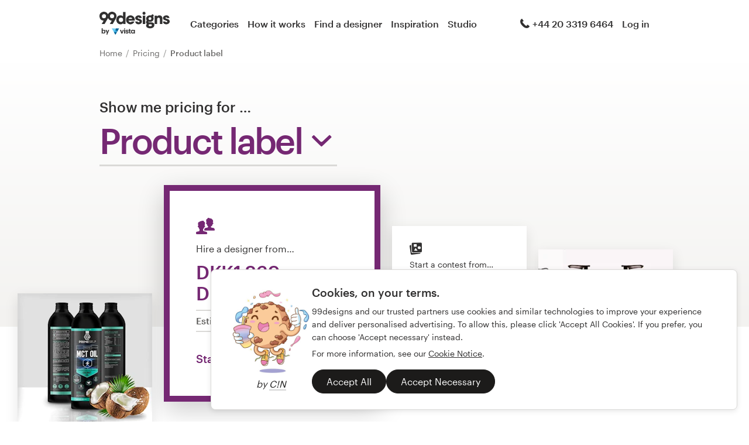

--- FILE ---
content_type: text/html; charset=utf-8
request_url: https://99designs.dk/pricing/product-label-design
body_size: 27865
content:
<!DOCTYPE html>
<html lang="en-dk">
    <head>
        <meta charset="utf-8">


<title>Product label | Pricing | 99designs</title>

<meta name="description" content="See prices for Product label on 99designs. Fixed cost packages or negotiate with a pro designer. Copyright &amp; ownership is all yours." />
<meta name="keywords" content="" />
<meta name="apple-mobile-web-app-title" content="99designs" />
<meta name="slack-app-id" content="A2D02016F" />
<meta property="fb:app_id" content="51230776953" />

<meta property="og:title" content="Product label | Pricing | 99designs" />
<meta property="og:description" content="See prices for Product label on 99designs. Fixed cost packages or negotiate with a pro designer. Copyright &amp; ownership is all yours." />
<meta property="og:url" content="https://99designs.dk/pricing/product-label-design" />
<meta property="og:type" content="website" />
<meta property="og:site_name" content="99designs" />

<meta name="twitter:card" content="summary">
<meta name="twitter:site" content="@99designs">
<meta name="twitter:title" content="Product label | Pricing | 99designs">
<meta name="twitter:description" content="See prices for Product label on 99designs. Fixed cost packages or negotiate with a pro designer. Copyright &amp; ownership is all yours.">

        <link rel="alternate" hreflang="en-us" href="https://99designs.com/pricing/product-label-design" />
        <link rel="alternate" hreflang="es-us" href="https://es.99designs.com/pricing/product-label-design" />
        <link rel="alternate" hreflang="en-au" href="https://99designs.com.au/pricing/product-label-design" />
        <link rel="alternate" hreflang="en-ca" href="https://99designs.ca/pricing/product-label-design" />
        <link rel="alternate" hreflang="en-gb" href="https://99designs.co.uk/pricing/product-label-design" />
        <link rel="alternate" hreflang="en-ie" href="https://99designs.ie/pricing/product-label-design" />
        <link rel="alternate" hreflang="de-de" href="https://99designs.de/pricing/product-label-design" />
        <link rel="alternate" hreflang="en-de" href="https://en.99designs.de/pricing/product-label-design" />
        <link rel="alternate" hreflang="en-dk" href="https://99designs.dk/pricing/product-label-design" />
        <link rel="alternate" hreflang="fr-fr" href="https://99designs.fr/pricing/product-label-design" />
        <link rel="alternate" hreflang="en-fr" href="https://en.99designs.fr/pricing/product-label-design" />
        <link rel="alternate" hreflang="it-it" href="https://99designs.it/pricing/product-label-design" />
        <link rel="alternate" hreflang="en-it" href="https://en.99designs.it/pricing/product-label-design" />
        <link rel="alternate" hreflang="en-no" href="https://99designs.no/pricing/product-label-design" />
        <link rel="alternate" hreflang="nl-nl" href="https://99designs.nl/pricing/product-label-design" />
        <link rel="alternate" hreflang="en-nl" href="https://en.99designs.nl/pricing/product-label-design" />
        <link rel="alternate" hreflang="pt-br" href="https://99designs.com.br/pricing/product-label-design" />
        <link rel="alternate" hreflang="en-br" href="https://en.99designs.com.br/pricing/product-label-design" />
        <link rel="alternate" hreflang="pt-pt" href="https://99designs.pt/pricing/product-label-design" />
        <link rel="alternate" hreflang="en-pt" href="https://en.99designs.pt/pricing/product-label-design" />
        <link rel="alternate" hreflang="es-cl" href="https://99designs.cl/pricing/product-label-design" />
        <link rel="alternate" hreflang="en-cl" href="https://en.99designs.cl/pricing/product-label-design" />
        <link rel="alternate" hreflang="es-co" href="https://99designs.com.co/pricing/product-label-design" />
        <link rel="alternate" hreflang="en-co" href="https://en.99designs.com.co/pricing/product-label-design" />
        <link rel="alternate" hreflang="es-mx" href="https://99designs.com.mx/pricing/product-label-design" />
        <link rel="alternate" hreflang="en-mx" href="https://en.99designs.com.mx/pricing/product-label-design" />
        <link rel="alternate" hreflang="es-es" href="https://99designs.es/pricing/product-label-design" />
        <link rel="alternate" hreflang="en-es" href="https://en.99designs.es/pricing/product-label-design" />
        <link rel="alternate" hreflang="ja-jp" href="https://99designs.jp/pricing/product-label-design" />
        <link rel="alternate" hreflang="en-jp" href="https://en.99designs.jp/pricing/product-label-design" />
        <link rel="alternate" hreflang="de-ch" href="https://99designs.ch/pricing/product-label-design" />
        <link rel="alternate" hreflang="it-ch" href="https://it.99designs.ch/pricing/product-label-design" />
        <link rel="alternate" hreflang="fr-ch" href="https://fr.99designs.ch/pricing/product-label-design" />
        <link rel="alternate" hreflang="en-ch" href="https://en.99designs.ch/pricing/product-label-design" />
        <link rel="alternate" hreflang="en-hk" href="https://99designs.hk/pricing/product-label-design" />
        <link rel="alternate" hreflang="en-sg" href="https://99designs.com.sg/pricing/product-label-design" />
        <link rel="alternate" hreflang="nl-be" href="https://99designs.be/pricing/product-label-design" />
        <link rel="alternate" hreflang="fr-be" href="https://fr.99designs.be/pricing/product-label-design" />
        <link rel="alternate" hreflang="en-be" href="https://en.99designs.be/pricing/product-label-design" />
        <link rel="alternate" hreflang="de-at" href="https://99designs.at/pricing/product-label-design" />
        <link rel="alternate" hreflang="en-at" href="https://en.99designs.at/pricing/product-label-design" />


    <link rel="canonical" href="https://99designs.dk/pricing/product-label-design" />

<link rel="mask-icon" href="/pinned-tab-icon.svg" color="#fe5f50" />
<link rel="apple-touch-icon" href="/touch-icon-iphone.png" />
<link rel="apple-touch-icon" sizes="76x76" href="/touch-icon-ipad.png" />
<link rel="apple-touch-icon" sizes="120x120" href="/touch-icon-iphone-retina.png" />
<link rel="apple-touch-icon" sizes="152x152" href="/touch-icon-ipad-retina.png" />



        <meta property="og:image" content="https://99designs.dk/og-image.png" />
<meta property="og:image:alt" content="99designs logo with a blue background, surrounded by whales and narwhals">
<meta property="og:image:type" content="image/png" />
<meta property="og:image:width" content="1200" />
<meta property="og:image:height" content="630" />

<meta name="twitter:image" content="https://99designs.dk/og-image.png" />
<meta name="twitter:image:alt" content="99designs logo with a blue background, surrounded by whales and narwhals" />

<link rel="image_src" href="https://99designs.dk/og-image.png" />


    
    <meta name="viewport" content="width=device-width, initial-scale=1">
    <meta http-equiv="cleartype" content="on">
    <meta http-equiv="X-UA-Compatible" content="IE=edge,chrome=1">
    <meta http-equiv="X-UA-TextLayoutMetrics" content="natural" />
    <meta http-equiv="Accept-CH" content="DPR, Viewport-Width, Width">
    <meta name="format-detection" content="telephone=no">
    <meta name="apple-mobile-web-app-title" content="99designs" />
    <meta name="author" content="99designs" />

    <link rel="icon" sizes="16x16 32x32" href="/favicon.ico" />

        <link rel="preload" as="font" crossorigin="crossorigin" type="font/woff2" href="https://assets.99static.com/shared/fonts/Graphik-Medium.woff2" />
        <link rel="preload" as="font" crossorigin="crossorigin" type="font/woff2" href="https://assets.99static.com/shared/fonts/Graphik-Regular.woff2" />

    <link rel="stylesheet" media="screen" href="https://assets.99static.com/start/assets/css/layout-91e9e696.css" />

        <link rel="stylesheet" media="screen" href="https://assets.99static.com/start/assets/css/pricing-f12ff7cf.css" />


    <script>window.CDN_URL = "https://assets.99static.com/start/assets"</script>

        <script src="//d2wy8f7a9ursnm.cloudfront.net/v6/bugsnag.min.js"></script>
    <script>
        window.bugsnagClient = bugsnag("7d9134ec5729e1bb7d151c664a0591f9")
    </script>

<script>

bugsnagClient.metaData = {
    experiments: {"adminTagMessages":{"variant":"enabled","version":"1"},"braintree":{"variant":"enabled","version":"1"},"brandGuideProduct":{"variant":"enabled","version":"1"},"completedProjectPage":{"variant":"enabled","version":"1"},"contestsConciergeUpgradeTile":{"variant":"enabled","version":"1"},"cookieConsent":{"variant":"enabled","version":"1"},"enableAIPreferenceForContests":{"variant":"enabled","version":"1"},"handoverDownloadFileVistaPrintModal":{"variant":"vistaUseMyLogo","version":"1"},"hyperwallet":{"variant":"enabled","version":"1"},"hyperwalletMigration":{"variant":"enabled","version":"1"},"hyperwalletPreMigration":{"variant":"enabled","version":"1"},"localizedTax":{"variant":"enabled","version":"1"},"projectStages":{"variant":"enabled","version":"1"},"projectsDdoMicrofrontend":{"variant":"enabled","version":"1"},"ratingsOnProductDetailsPage":{"variant":"enabled","version":"1"},"taxService":{"variant":"enabled","version":"1"},"taxServiceInContests":{"variant":"enabled","version":"1"},"visualStylesApplicationSorting":{"variant":"enabled","version":"1"}},
};

bugsnagClient.beforeSend = function(payload) {
    var blacklistedErrors = [
        // http://stackoverflow.com/questions/5913978/cryptic-script-error-reported-in-javascript-in-chrome-and-firefox
        /^Script error.$/,

        // http://stackoverflow.com/questions/1087518/firefox-error-loading-script
        /^Error loading script$/,

        // Script failed to load - generally happens during deployments
        /\[object HTMLScriptElement\]/,

        // Sirefef Windows Malware
        /priamjQuery is not defined/,

        // Chrome extensions
        // https://developer.chrome.com/extensions/storage.html
        /^TypeError: Cannot read property \'local\' of undefined$/,

        // 3rd party toolbar http://toolbar.conduit.com/
        /conduitPage/,
        /EBCallBackMessageReceived/,

        // 3rd party toolbar http://www.dealply.com/
        /DealPly/,

        // The Tale of an Unfindable JS Error http://blog.errorception.com/2012/03/tale-of-unfindable-js-error.html
        /originalCreateNotification/,
        /atomicFindClose/,
        /jid1-ejhbjdxm9zr4tq/,
        /miscellaneous_bindings/,

        // Firefox
        // Extension errors https://support.mozilla.org/en-US/questions/942331
        /Error: syntax error/,

        // UC browser
        // https://github.com/bugsnag/bugsnag-js/issues/186
        /__show__deepen/,

        // IE8
        // http://support.microsoft.com/kb/2688188
        /Invalid pointer/,

        // IE10
        // Local storage permissions https://github.com/meteor/meteor/issues/1291
        /Access is denied/,

        // others
        /QuotaExceededError/,
        /Idle connections will be closed/,
    ];

    // only log the error if it doesn't match any blacklisted error
    return !blacklistedErrors.some(function(regexp) {
        return regexp.test(payload.message);
    });
}
</script>



    <script src="/accounts/accounts.js?segment_key=uGchVqH1N7u7wLNJcBCRg1oIO9Gl6Lpa"></script>


        <script src="https://assets.99static.com/start/assets/js/en-US/common/vendor-ccb6780b0a55f8e2898e.js"></script>

    <script type="text/javascript">
    var dataLayer = dataLayer || [];
    dataLayer.push({"isAdmin":false,"isDesigner":false,"isCustomer":false,"affiliateCode":null,"isStart":true,"googleAnalyticsDomain":".99designs.dk","googleAnalyticsCode":"UA-3528448-29"});
</script>


    <script>
  (function(h,o,u,n,d) {
    h=h[d]=h[d]||{q:[],onReady:function(c){h.q.push(c)}}
    d=o.createElement(u);d.async=1;d.src=n
    n=o.getElementsByTagName(u)[0];n.parentNode.insertBefore(d,n)
  })(window,document,'script','https://www.datadoghq-browser-agent.com/datadog-rum-v3.js','DD_RUM')
  DD_RUM.onReady(function() {
    DD_RUM.init({
        clientToken: 'pub6018e8cb8a18333f9e53d38127373112',
        applicationId: 'c1009a05-84a7-46ed-9e3d-f5da1129952f',
        site: 'datadoghq.com',
        service:'start',
        env:'prod',
        version: '1.0.0',
        sampleRate: 3,
        trackInteractions: true,
    })
  })
</script>


    

    
</head>


    <body class="sl_notranslate">
        








<div data-promo-bar="true" data-oc-name="left right" data-globalnavui="true" data-globalnavui-userrole="logged-out" data-trackable-section="off-canvas-nav" data-oc-offset-admin-bar="true" class="oc-wrapper ">
    <div class="oc-content--main" data-oc-canvas="left right">
            <div
                data-promo-bar
                data-promo-bar-endpoint="/noticebar"
                data-hidden
                data-use-carousel-color
            ></div>
        
    <div class="app max--desktop">
      <div class="app__header">
        <header class="site-header site-header--static site-header--signed-out"
  ><div class="site-header__inner1"
    ><div class="site-header__inner2"
      ><div class="site-header__item site-header__item--left-oc-trigger"
        ><button
          class="site-header__left-oc-trigger"
          type="button"
          data-oc-trigger="left"
          aria-label="Menu"
        ></button></div
      ><div class="site-header__item site-header__item--branding"
        ><a class="site-header__site-logo" href="/" title="99designs by Vista"
          ><div
            class="site-header__site-logo__image site-header__site-logo__image--en"
            aria-label="99designs by Vista"
          ></div></a></div
      ><div class="site-header__item site-header__item--primary-navigation"
        ><div class="top-level-nav"
          ><div class="top-level-nav__item"
            ><a class="top-level-nav__item__link" href="/categories"
              >Categories</a
            ></div
          ><div class="top-level-nav__item"
            ><a class="top-level-nav__item__link" href="/how-it-works"
              >How it works</a
            ></div
          ><div class="top-level-nav__item"
            ><a class="top-level-nav__item__link" href="/designers/search"
              >Find a designer</a
            ></div
          ><div class="top-level-nav__item"
            ><a class="top-level-nav__item__link" href="/discover"
              >Inspiration</a
            ></div
          ><div class="top-level-nav__item"
            ><a class="top-level-nav__item__link" href="/pro/studio"
              >Studio</a
            ></div
          ></div
        ></div
      ><div class="site-header__item site-header__item--secondary-navigation"
        ><div class="top-level-nav"
          ><div class="top-level-nav__item"
            ><a class="top-level-nav__item__link" href="/help"
              ><span
                class="icon icon--hidden-for-special-breakpoint icon--offset-right icon--inline icon--phone-1"
              ></span
              >+44 20 3319 6464</a
            ></div
          ></div
        ></div
      ><div class="site-header__item site-header__item--account-navigation"
        ><div class="top-level-nav"
          ><div class="top-level-nav__item top-level-nav__item--first"
            ><a
              class="top-level-nav__item__link SMOKETEST_login_link"
              href="/login"
              data-globalnavui-loginlink="data-globalnavui-loginlink"
              >Log in</a
            ></div
          ></div
        ></div
      ><div class="site-header__item site-header__item--right-oc-trigger"
        ><div class="top-level-nav"
          ><div class="top-level-nav__item top-level-nav__item--first"
            ><a
              class="top-level-nav__item__link SMOKETEST_login_link"
              href="/login"
              data-globalnavui-loginlink="data-globalnavui-loginlink"
              >Log in</a
            ></div
          ></div
        ></div
      ></div
    ></div
  ></header
>

      </div>

      <div class="app__content">

        <div class="row">
          <div class="column">


            
<script type="application/ld+json">{"@context":"https://schema.org/","@type":"BreadcrumbList","itemListElement":[{"@type":"ListItem","position":1,"name":"Home","item":"https://99designs.dk/"},{"@type":"ListItem","position":2,"name":"Pricing","item":"https://99designs.dk/pricing"},{"@type":"ListItem","position":3,"name":"Product label","item":"https://99designs.dk/pricing/product-label-design"}]}</script>

<ul class="breadcrumbs">
        <li class="breadcrumbs__item">
                <a class="breadcrumbs__item__link" href="/">
                    Home
                </a>
        </li>
        <li class="breadcrumbs__item">
                <a class="breadcrumbs__item__link" href="/pricing">
                    Pricing
                </a>
        </li>
        <li class="breadcrumbs__item">
                <span class="breadcrumbs__item__page">
                    Product label
                <span>
        </li>
</ul>

          </div>
        </div>

        
<section class="section section--collapse-top section--collapse-bottom">
    
            
<div class="hero-layout hero-layout--hero-tiles">
    
                <div class="row" style="color: #752873;">
                  <div class="column">

                    
<div class="row">
    <div class="column">
        <h1 class="heading heading--h4 heading--no-margin heading--grey800">
            Show me pricing for <span class="hidden">product label design</span>&hellip;
        </h1>

        
<div class="styled-select styled-select--h0 styled-select--chameleon styled-select--underlined" data-styled-select="true">  <button class="styled-select__trigger">
      <div class="styled-select__trigger__inner">
          <span class="styled-select__trigger__label" data-styled-select-label>
              Product label
          </span>
      </div>
  </button>
  <select
    class="styled-select__select"
    
    
    data-styled-select-select
>
          <option value="3d-design"
              
          >3D</option>
          <option value="album-cover-design"
              
          >Album Cover</option>
          <option value="mobile-app-design"
              
          >App design</option>
          <option value="banner-ad-design"
              
          >Banner ad</option>
          <option value="book-cover-design"
              
          >Book cover</option>
          <option value="brochure-design"
              
          >Brochure</option>
          <option value="business-card-design"
              
          >Business card</option>
          <option value="car-truck-van-wrap-design"
              
          >Car, truck or van wrap</option>
          <option value="card-invitation-design"
              
          >Card or invitation</option>
          <option value="character-mascot-design"
              
          >Character or mascot</option>
          <option value="clothing-apparel-design"
              
          >Clothing or apparel</option>
          <option value="cup-mug-design"
              
          >Cup or mug</option>
          <option value="email-design"
              
          >Email</option>
          <option value="facebook-cover-design"
              
          >Facebook cover</option>
          <option value="icon-button-design"
              
          >Icon or button</option>
          <option value="illustrations"
              
          >Illustration or graphics</option>
          <option value="infographic-design"
              
          >Infographic</option>
          <option value="landing-page-design"
              
          >Landing page design</option>
          <option value="logo-brand-guide"
              
          >Logo &amp; brand guide</option>
          <option value="brand-identity-pack"
              
          >Logo &amp; brand identity pack</option>
          <option value="logo-business-card-design"
              
          >Logo &amp; business card</option>
          <option value="social-media-pack"
              
          >Logo &amp; social media pack</option>
          <option value="logo-design"
              
          >Logo design</option>
          <option value="magazine-cover-design"
              
          >Magazine cover</option>
          <option value="menu-design"
              
          >Menu</option>
          <option value="merchandise-design"
              
          >Merchandise</option>
          <option value="other-art-illustration"
              
          >Other art or illustration</option>
          <option value="other-book-magazine-design"
              
          >Other book or magazine</option>
          <option value="other-business-advertising"
              
          >Other business or advertising</option>
          <option value="other-clothing-merchandise-design"
              
          >Other clothing or merchandise</option>
          <option value="other-design"
              
          >Other design</option>
          <option value="other-packaging-label-design"
              
          >Other packaging or label</option>
          <option value="other-website-app-design"
              
          >Other web or app design</option>
          <option value="podcast-cover-design"
              
          >Podcast</option>
          <option value="postcard-flyer-design"
              
          >Postcard, flyer or print</option>
          <option value="poster-design"
              
          >Poster</option>
          <option value="powerpoint-template-design"
              
          >PowerPoint template</option>
          <option value="product-label-design"
              selected
          >Product label</option>
          <option value="product-packaging-design"
              
          >Product packaging</option>
          <option value="signage-design"
              
          >Signage</option>
          <option value="social-media-page-design"
              
          >Social media page</option>
          <option value="stationery-design"
              
          >Stationery</option>
          <option value="sticker-design"
              
          >Sticker</option>
          <option value="t-shirt-design"
              
          >T-shirt</option>
          <option value="tattoo-design"
              
          >Tattoo</option>
          <option value="web-design"
              
          >Web page design</option>
          <option value="wordpress-theme-design"
              
          >WordPress theme design</option>
  </select>
</div>
    </div>
</div>

<div class="row">
    <div class="column">
        
<div class="hero-tiles hero-tiles--product-label-design hero-tiles--reverse">
    <div class="hero-tiles__tile">
        

<div class="product-pricing product-pricing--projects product-pricing--featured">
    <div class="product-pricing__title">
        Hire a designer from…
    </div>

        <div class="product-pricing__pricing">
            DKK1,869 - DKK6,229
        </div>

    <div class="product-pricing__type">
        Estimated price range
    </div>

        <div class="product-pricing__cta">
            <a href="/projects/create?category=product-label-design"
               class="link link--chameleon link--cta link--jumbo"
               data-pricing-cta
               data-pricing-cta-location="hero-projects">
                Start a project
            </a>
        </div>
</div>

    </div>
    <div class="hero-tiles__tile">
        

<div class="product-pricing product-pricing--contests">
    <div class="product-pricing__title">
        Start a contest from…
    </div>

        <div class="product-pricing__pricing">
            DKK2,099
        </div>

    <div class="product-pricing__type">
        Fixed price packages
    </div>

</div>

    </div>
    <div class="hero-tiles__tile">
        


<figure
    class="design-figure "
    
>
    <div class="design-figure__image-container">
        <img class="design-figure__image-container__image" alt="Illustration by cynemes" title="Illustration by cynemes" src="https://99designs-start-static.imgix.net/categories/square/product-label-design--cynemes.png?auto=format&amp;ch=Width%2CDPR&amp;w=230&amp;h=230" />


            <div class="design-figure__image-container__additional_content">
                
            </div>
    </div>
        <figcaption class="design-figure__attribution">
            <span class="attribution attribution--small">
                by cynemes
            </span>
        </figcaption>
</figure>

    </div>
    <div class="hero-tiles__tile">
        


<figure
    class="design-figure "
    
>
    <div class="design-figure__image-container">
        <img class="design-figure__image-container__image" alt="Illustration by Martis Lupus" title="Illustration by Martis Lupus" src="https://99designs-start-static.imgix.net/categories/square/product-label-design--martis-lupus.png?auto=format&amp;ch=Width%2CDPR&amp;w=230&amp;h=230" />


            <div class="design-figure__image-container__additional_content">
                
            </div>
    </div>
        <figcaption class="design-figure__attribution">
            <span class="attribution attribution--small">
                by Martis Lupus
            </span>
        </figcaption>
</figure>

    </div>
</div>

    </div>
</div>


                  </div>
                </div>

</div>
</section>
            
<section class="section">
        


<div data-scrollable>
    <div data-scrollable-inner>
        <table class="table table--full-width table--products" cellpadding="0" cellspacing="0">
            <thead>
                <tr>
                    <th></th>
                    <th>
                        <div class="table-cell table-cell--left-aligned table-cell--space-right">
                            
    <div class="heading heading--h4 heading--quarter-margin heading--berlin-thing">Why hire a designer?</div>


                            
    <p class="paragraph paragraph--root paragraph--no-margin">Find a designer you’ll love so you can collaborate together closely on your brief.</p>

                        </div>
                    </th>
                    <th>
                        <div class="table-cell table-cell--left-aligned table-cell--space-left">
                            
    <div class="heading heading--h4 heading--quarter-margin heading--grey800">Why start a contest?</div>


                            
    <p class="paragraph paragraph--root paragraph--no-margin">Open your brief to our entire design community. Designers submit their ideas and you pick your favorite design.</p>

                        </div>
                    </th>
                </tr>
                <tr>
                    <th></th>
                    <th>
                        <div class="table-cell table-cell--berlin-thing table-cell--space-right">
                            
    <div class="heading heading--h5 heading--quarter-margin">from DKK1,869 - DKK6,229</div>


                            <a href="#projects"
                               data-scrollto="#projects"
                               class="link link--default link--white"
                               data-pricing-cta
                               data-pricing-cta-location="comparison-table">
                                See more details
                            </a>
                        </div>
                    </th>
                    <th>
                        <div class="table-cell table-cell--grey100 table-cell--space-left">
                            <div>
                                
    <div class="heading heading--h5 heading--quarter-margin">from DKK2,099</div>

                                <a href="#contests"
                                   data-scrollto="#contests"
                                   class="link link--default link--grey800"
                                   data-pricing-cta
                                   data-pricing-cta-location="comparison-table">
                                    See all packages
                                </a>
                            </div>
                        </div>
                    </th>
                </tr>
            </thead>

            <tbody>
                    <tr>
                        <td>
                            <div class="table-cell table-cell--left-aligned table-cell--no-horizontal-padding">
                                Choose a designer to focus on your creative concept
                            </div>
                        </td>
                        <td>
                            <div class="table-cell table-cell--berlin-thing table-cell--space-right">
                                <div class="table-cell__small-only">
                                    Choose a designer to focus on your creative concept
                                </div>
                                
<span class="icon icon--large icon--tick-1"></span>

                            </div>
                        </td>
                        <td>
                            <div class="table-cell table-cell--grey100 table-cell--space-left">
                                <div class="table-cell__small-only">
                                    Choose a designer to focus on your creative concept
                                </div>
                                
<span class="icon icon--large icon--minus-2 icon--semi-transparent"></span>

                            </div>
                        </td>
                    </tr>
                    <tr>
                        <td>
                            <div class="table-cell table-cell--left-aligned table-cell--no-horizontal-padding">
                                Negotiable cost and flexible timing
                            </div>
                        </td>
                        <td>
                            <div class="table-cell table-cell--berlin-thing table-cell--space-right">
                                <div class="table-cell__small-only">
                                    Negotiable cost and flexible timing
                                </div>
                                
<span class="icon icon--large icon--tick-1"></span>

                            </div>
                        </td>
                        <td>
                            <div class="table-cell table-cell--grey100 table-cell--space-left">
                                <div class="table-cell__small-only">
                                    Negotiable cost and flexible timing
                                </div>
                                
<span class="icon icon--large icon--minus-2 icon--semi-transparent"></span>

                            </div>
                        </td>
                    </tr>
                    <tr>
                        <td>
                            <div class="table-cell table-cell--left-aligned table-cell--no-horizontal-padding">
                                Copyright and ownership is all yours
                            </div>
                        </td>
                        <td>
                            <div class="table-cell table-cell--berlin-thing table-cell--space-right">
                                <div class="table-cell__small-only">
                                    Copyright and ownership is all yours
                                </div>
                                
<span class="icon icon--large icon--tick-1"></span>

                            </div>
                        </td>
                        <td>
                            <div class="table-cell table-cell--grey100 table-cell--space-left">
                                <div class="table-cell__small-only">
                                    Copyright and ownership is all yours
                                </div>
                                
<span class="icon icon--large icon--tick-1"></span>

                            </div>
                        </td>
                    </tr>
                    <tr>
                        <td>
                            <div class="table-cell table-cell--left-aligned table-cell--no-horizontal-padding">
                                Securely release payment upon completion
                            </div>
                        </td>
                        <td>
                            <div class="table-cell table-cell--berlin-thing table-cell--space-right">
                                <div class="table-cell__small-only">
                                    Securely release payment upon completion
                                </div>
                                
<span class="icon icon--large icon--tick-1"></span>

                            </div>
                        </td>
                        <td>
                            <div class="table-cell table-cell--grey100 table-cell--space-left">
                                <div class="table-cell__small-only">
                                    Securely release payment upon completion
                                </div>
                                
<span class="icon icon--large icon--tick-1"></span>

                            </div>
                        </td>
                    </tr>
                    <tr>
                        <td>
                            <div class="table-cell table-cell--left-aligned table-cell--no-horizontal-padding">
                                All designers vetted for quality
                            </div>
                        </td>
                        <td>
                            <div class="table-cell table-cell--berlin-thing table-cell--space-right">
                                <div class="table-cell__small-only">
                                    All designers vetted for quality
                                </div>
                                
<span class="icon icon--large icon--tick-1"></span>

                            </div>
                        </td>
                        <td>
                            <div class="table-cell table-cell--grey100 table-cell--space-left">
                                <div class="table-cell__small-only">
                                    All designers vetted for quality
                                </div>
                                
<span class="icon icon--large icon--tick-1"></span>

                            </div>
                        </td>
                    </tr>
            </tbody>
            <tfoot>
                <tr>
                    <td></td>
                    <td>
                        <div class="table-cell">
                            


    <a data-pricing-cta="" data-pricing-cta-location="comparison-table" class="button button--jumbo button--primary button--berlin-thing button--responsive" href="/projects/create?category=product-label-design">
            <span class="button__inner">
        <span class="button__label">
            Start a project        </span>
    </span>

</a>
                        </div>
                    </td>
                    <td>
                        <div class="table-cell">
                            


    <a data-pricing-cta="" data-pricing-cta-location="comparison-table" class="button button--jumbo button--marketing-secondary button--grey800 button--responsive" href="/launch/product-label-design">
            <span class="button__inner">
        <span class="button__label">
            Start a contest        </span>
    </span>

</a>
                        </div>
                    </td>
                </tr>
            </tfoot>
        </table>
    </div>
</div>


</section>
            
<div class="row">
    <div class="column">
        <div class="section-divider"></div>
    </div>
</div>

            
<section id="projects" class="section">
        <div style="color: #752873">
      <div class="row">
    <div class="column">
        <div class="two-column two-column--no-margin">
            <div class="two-column__image">

                <div class="set-card-showcase set-card-showcase--three-in-line">
                    <div class="set-card-showcase__item">
                        
<div class="set-card set-card--no-hover set-card--medium">
    <div class="set-card__user">
        <div class="user user--medium">
            <div class="user__avatar">
                <a class="avatar avatar--large" href="/profiles/469669">
                    <img class="avatar__image" src="/avatars/users/469669/96" />
                </a>
            </div>
            <div class="user__display-name">
                <div class="display-name">
                    <a class="link" href="/profiles/469669">
                        hery_krist
                    </a>
                </div>

                    <span class="pill pill--platinum">
                        Top Level
                    </span>

                    <div>
                        5 <div class="star-rating star-rating--small star-rating--grey800">

        <span class="star-rating__star">
            <span
                style="width: 100%;"
                class="star-rating__star__icon"
            ></span>
        </span>

        <span class="star-rating__star">
            <span
                style="width: 100%;"
                class="star-rating__star__icon"
            ></span>
        </span>

        <span class="star-rating__star">
            <span
                style="width: 100%;"
                class="star-rating__star__icon"
            ></span>
        </span>

        <span class="star-rating__star">
            <span
                style="width: 100%;"
                class="star-rating__star__icon"
            ></span>
        </span>

        <span class="star-rating__star">
            <span
                style="width: 100%;"
                class="star-rating__star__icon"
            ></span>
        </span>
</div>

                    </div>

            </div>
        </div>
    </div>

        <div class="set-card__canvas">
            <div class="set-card__canvas__inner">
                


<figure
    class="design-figure "
    
>
    <div class="design-figure__image-container">
        <img class="design-figure__image-container__image" alt="Illustration by hery_krist" src="https://99designs-start-assets.imgix.net/images/pricing/herykrist-a52a665ac9.png?auto=format&amp;ch=Width%2CDPR&amp;w=349&amp;h=349" />


            <div class="design-figure__image-container__additional_content">
                
            </div>
    </div>
</figure>

            </div>
        </div>
</div>

                    </div>
                    <div class="set-card-showcase__item">
                        
<div class="set-card set-card--no-hover set-card--medium">
    <div class="set-card__user">
        <div class="user user--medium">
            <div class="user__avatar">
                <a class="avatar avatar--large" href="/profiles/812984">
                    <img class="avatar__image" src="/avatars/users/812984/96" />
                </a>
            </div>
            <div class="user__display-name">
                <div class="display-name">
                    <a class="link" href="/profiles/812984">
                        Ritesh.lal
                    </a>
                </div>

                    <span class="pill pill--platinum">
                        Top Level
                    </span>

                    <div>
                        5 <div class="star-rating star-rating--small star-rating--grey800">

        <span class="star-rating__star">
            <span
                style="width: 100%;"
                class="star-rating__star__icon"
            ></span>
        </span>

        <span class="star-rating__star">
            <span
                style="width: 100%;"
                class="star-rating__star__icon"
            ></span>
        </span>

        <span class="star-rating__star">
            <span
                style="width: 100%;"
                class="star-rating__star__icon"
            ></span>
        </span>

        <span class="star-rating__star">
            <span
                style="width: 100%;"
                class="star-rating__star__icon"
            ></span>
        </span>

        <span class="star-rating__star">
            <span
                style="width: 100%;"
                class="star-rating__star__icon"
            ></span>
        </span>
</div>

                    </div>

            </div>
        </div>
    </div>

        <div class="set-card__canvas">
            <div class="set-card__canvas__inner">
                


<figure
    class="design-figure "
    
>
    <div class="design-figure__image-container">
        <img class="design-figure__image-container__image" alt="Illustration by Ritesh.lal" src="https://99designs-start-assets.imgix.net/images/pricing/redhatmac-5e59fbfc98.png?auto=format&amp;ch=Width%2CDPR&amp;w=349&amp;h=349" />


            <div class="design-figure__image-container__additional_content">
                
            </div>
    </div>
</figure>

            </div>
        </div>
</div>

                    </div>
                    <div class="set-card-showcase__item">
                        
<div class="set-card set-card--no-hover set-card--medium">
    <div class="set-card__user">
        <div class="user user--medium">
            <div class="user__avatar">
                <a class="avatar avatar--large" href="/profiles/2010430">
                    <img class="avatar__image" src="/avatars/users/2010430/96" />
                </a>
            </div>
            <div class="user__display-name">
                <div class="display-name">
                    <a class="link" href="/profiles/2010430">
                        semnitz
                    </a>
                </div>

                    <span class="pill pill--platinum">
                        Top Level
                    </span>

                    <div>
                        5 <div class="star-rating star-rating--small star-rating--grey800">

        <span class="star-rating__star">
            <span
                style="width: 100%;"
                class="star-rating__star__icon"
            ></span>
        </span>

        <span class="star-rating__star">
            <span
                style="width: 100%;"
                class="star-rating__star__icon"
            ></span>
        </span>

        <span class="star-rating__star">
            <span
                style="width: 100%;"
                class="star-rating__star__icon"
            ></span>
        </span>

        <span class="star-rating__star">
            <span
                style="width: 100%;"
                class="star-rating__star__icon"
            ></span>
        </span>

        <span class="star-rating__star">
            <span
                style="width: 100%;"
                class="star-rating__star__icon"
            ></span>
        </span>
</div>

                    </div>

            </div>
        </div>
    </div>

        <div class="set-card__canvas">
            <div class="set-card__canvas__inner">
                


<figure
    class="design-figure "
    
>
    <div class="design-figure__image-container">
        <img class="design-figure__image-container__image" alt="Illustration by semnitz" src="https://99designs-start-assets.imgix.net/images/pricing/semnitz-518ba747fc.png?auto=format&amp;ch=Width%2CDPR&amp;w=349&amp;h=349" />


            <div class="design-figure__image-container__additional_content">
                
            </div>
    </div>
</figure>

            </div>
        </div>
</div>

                    </div>
                </div>

            </div>
            <div class="two-column__item">

                
    <h2 class="heading heading--h2 heading--with-divider heading--h2-capped">Find designers, get quotes</h2>


                
    <p class="paragraph paragraph--narrow paragraph--root paragraph--offset">Request multiple quotes and negotiate the final price with your preferred designer. Read more about <a href="/how-it-works" class="link link--default">how it works</a>.</p>



                
    <div class="paragraph paragraph--bordered">                    <div class="row">
                        <div class="column large-6 normal-6 medium-12 small-12">
                            
    <span class="paragraph paragraph--no-margin paragraph--root">Estimated price range&hellip;</span>

                        </div>
                        <div class="column large-6 normal-6 medium-12 small-12">
                            
    <div class="paragraph paragraph--no-margin">
    <span class="heading heading--h5">DKK1,869 - DKK6,229</span>
</div>

                        </div>
                    </div>
</div>


                
    <div class="paragraph paragraph--root">
    <ul class="list list--vert-thin-checklist list--double-offset">
        
                <li class="list-item-semantic list-item-semantic--success-chameleon">Personalised design</li>
                <li class="list-item-semantic list-item-semantic--success-chameleon">Full copyright ownership</li>
                <li class="list-item-semantic list-item-semantic--success-chameleon">Source files for digital or print</li>
</ul></div>


                <div class="cta-pair cta-pair--stacked cta-pair--no-margin">
                    <div class="cta-pair__button">

                        


    <a data-pricing-cta="" data-pricing-cta-location="projects-module" class="button button--jumbo button--primary button--berlin-thing button--responsive" href="/projects/create?category=product-label-design">
            <span class="button__inner">
        <span class="button__label">
            Start a project        </span>
    </span>

</a>

                    </div>

                    <div class="cta-pair__link">
                        <a href="/product-label-design"
                           class="link link--cta link--jumbo link--chameleon"
                           data-pricing-cta
                           data-pricing-cta-location="projects-module">
                            More about product label design
                        </a>
                    </div>
                </div>

            </div>
        </div>
    </div>
</div>

    </div>

</section>
            
<div class="row">
    <div class="column">
        <div class="section-divider"></div>
    </div>
</div>

            
<section id="contests" class="section">
        <div style="color: ">
      <div class="row">
    <div class="column">

        
    <h2 class="heading heading--h2 heading--with-divider heading--h2-capped">Fixed pricing with contest packages</h2>




        
    <p class="paragraph paragraph--narrow paragraph--root paragraph--offset">Receive lots of creative concepts from multiple designers worldwide. You can read more about <a href="/how-it-works" class="link link--default">how it works</a>. We have 4 fixed packages to suit your budget. Prices exclude Sales Tax.</p>

    </div>
</div>


    <div class="paragraph">
<div data-scrollable>
    <div data-scrollable-inner>
        <table class="table table--full-width table--packages" cellpadding="0" cellspacing="0">
            <thead>
                <tr>
                    <th></th>
                        <th>
                            <div class="table-cell">
                                <div class="bordered-box bordered-box--bronze bordered-box--with-shadow-medium bordered-box--square-small bordered-box--centered bordered-box--in-text-flow bordered-box--responsive">
                                    
    <div class="heading heading--h5 heading--no-margin heading--grey800">Bronze</div>

                                </div>

                                
    <div class="heading heading--h5 heading--no-margin heading--grey800">DKK2,099</div>

                            </div>
                        </th>
                        <th>
                            <div class="table-cell">
                                <div class="bordered-box bordered-box--silver bordered-box--with-shadow-medium bordered-box--square-small bordered-box--centered bordered-box--in-text-flow bordered-box--responsive">
                                    
    <div class="heading heading--h5 heading--no-margin heading--grey800">Silver</div>

                                </div>

                                
    <div class="heading heading--h5 heading--no-margin heading--grey800">DKK3,499</div>

                            </div>
                        </th>
                        <th>
                            <div class="table-cell">
                                <div class="bordered-box bordered-box--gold bordered-box--with-shadow-medium bordered-box--square-small bordered-box--centered bordered-box--in-text-flow bordered-box--responsive">
                                    
    <div class="heading heading--h5 heading--no-margin heading--grey800">Gold</div>

                                </div>

                                
    <div class="heading heading--h5 heading--no-margin heading--grey800">DKK5,699</div>

                            </div>
                        </th>
                        <th>
                            <div class="table-cell">
                                <div class="bordered-box bordered-box--platinum bordered-box--with-shadow-medium bordered-box--square-small bordered-box--centered bordered-box--in-text-flow bordered-box--responsive">
                                    
    <div class="heading heading--h5 heading--no-margin heading--grey800">Platinum</div>

                                </div>

                                
    <div class="heading heading--h5 heading--no-margin heading--grey800">DKK8,499</div>

                            </div>
                        </th>
                </tr>
            </thead>

            <tbody>

                    <tr>
                        <td colspan="5">
                            <div class="table-cell">
                                Design concepts (approx.)
                            </div>
                        </td>
                    </tr>
                    <tr>
                        <td>
                            <div class="table-cell table-cell--left-aligned">
                                Design concepts (approx.)
                            </div>
                        </td>
                            <td>
                                <div class="table-cell">
                                        30
                                </div>
                            </td>
                            <td>
                                <div class="table-cell">
                                        40
                                </div>
                            </td>
                            <td>
                                <div class="table-cell">
                                        50
                                </div>
                            </td>
                            <td>
                                <div class="table-cell">
                                        40
                                </div>
                            </td>
                    </tr>
                    <tr>
                        <td colspan="5">
                            <div class="table-cell">
                                100% money-back guarantee
                            </div>
                        </td>
                    </tr>
                    <tr>
                        <td>
                            <div class="table-cell table-cell--left-aligned">
                                100% money-back guarantee
                            </div>
                        </td>
                            <td>
                                <div class="table-cell">
                                        
<span class="icon icon--large icon--root icon--tick-1"></span>

                                </div>
                            </td>
                            <td>
                                <div class="table-cell">
                                        
<span class="icon icon--large icon--root icon--tick-1"></span>

                                </div>
                            </td>
                            <td>
                                <div class="table-cell">
                                        
<span class="icon icon--large icon--root icon--tick-1"></span>

                                </div>
                            </td>
                            <td>
                                <div class="table-cell">
                                        
<span class="icon icon--large icon--root icon--tick-1"></span>

                                </div>
                            </td>
                    </tr>
                    <tr>
                        <td colspan="5">
                            <div class="table-cell">
                                Full copyright ownership
                            </div>
                        </td>
                    </tr>
                    <tr>
                        <td>
                            <div class="table-cell table-cell--left-aligned">
                                Full copyright ownership
                            </div>
                        </td>
                            <td>
                                <div class="table-cell">
                                        
<span class="icon icon--large icon--root icon--tick-1"></span>

                                </div>
                            </td>
                            <td>
                                <div class="table-cell">
                                        
<span class="icon icon--large icon--root icon--tick-1"></span>

                                </div>
                            </td>
                            <td>
                                <div class="table-cell">
                                        
<span class="icon icon--large icon--root icon--tick-1"></span>

                                </div>
                            </td>
                            <td>
                                <div class="table-cell">
                                        
<span class="icon icon--large icon--root icon--tick-1"></span>

                                </div>
                            </td>
                    </tr>
                    <tr>
                        <td colspan="5">
                            <div class="table-cell">
                                Mid &amp; Top Level designers only
                            </div>
                        </td>
                    </tr>
                    <tr>
                        <td>
                            <div class="table-cell table-cell--left-aligned">
                                Mid &amp; Top Level designers only
                            </div>
                        </td>
                            <td>
                                <div class="table-cell">
                                        
<span class="icon icon--large icon--root icon--minus-2 icon--semi-transparent"></span>

                                </div>
                            </td>
                            <td>
                                <div class="table-cell">
                                        
<span class="icon icon--large icon--root icon--minus-2 icon--semi-transparent"></span>

                                </div>
                            </td>
                            <td>
                                <div class="table-cell">
                                        
<span class="icon icon--large icon--root icon--tick-1"></span>

                                </div>
                            </td>
                            <td>
                                <div class="table-cell">
                                        
<span class="icon icon--large icon--root icon--minus-2 icon--semi-transparent"></span>

                                </div>
                            </td>
                    </tr>
                    <tr>
                        <td colspan="5">
                            <div class="table-cell">
                                Top Level designers only
                            </div>
                        </td>
                    </tr>
                    <tr>
                        <td>
                            <div class="table-cell table-cell--left-aligned">
                                Top Level designers only
                            </div>
                        </td>
                            <td>
                                <div class="table-cell">
                                        
<span class="icon icon--large icon--root icon--minus-2 icon--semi-transparent"></span>

                                </div>
                            </td>
                            <td>
                                <div class="table-cell">
                                        
<span class="icon icon--large icon--root icon--minus-2 icon--semi-transparent"></span>

                                </div>
                            </td>
                            <td>
                                <div class="table-cell">
                                        
<span class="icon icon--large icon--root icon--minus-2 icon--semi-transparent"></span>

                                </div>
                            </td>
                            <td>
                                <div class="table-cell">
                                        
<span class="icon icon--large icon--root icon--tick-1"></span>

                                </div>
                            </td>
                    </tr>
                    <tr>
                        <td colspan="5">
                            <div class="table-cell">
                                Dedicated manager
                            </div>
                        </td>
                    </tr>
                    <tr>
                        <td>
                            <div class="table-cell table-cell--left-aligned">
                                Dedicated manager
                            </div>
                        </td>
                            <td>
                                <div class="table-cell">
                                        
<span class="icon icon--large icon--root icon--minus-2 icon--semi-transparent"></span>

                                </div>
                            </td>
                            <td>
                                <div class="table-cell">
                                        
<span class="icon icon--large icon--root icon--minus-2 icon--semi-transparent"></span>

                                </div>
                            </td>
                            <td>
                                <div class="table-cell">
                                        
<span class="icon icon--large icon--root icon--minus-2 icon--semi-transparent"></span>

                                </div>
                            </td>
                            <td>
                                <div class="table-cell">
                                        
<span class="icon icon--large icon--root icon--tick-1"></span>

                                </div>
                            </td>
                    </tr>
                    <tr>
                        <td colspan="5">
                            <div class="table-cell">
                                Prioritized support
                            </div>
                        </td>
                    </tr>
                    <tr>
                        <td>
                            <div class="table-cell table-cell--left-aligned">
                                Prioritized support
                            </div>
                        </td>
                            <td>
                                <div class="table-cell">
                                        
<span class="icon icon--large icon--root icon--minus-2 icon--semi-transparent"></span>

                                </div>
                            </td>
                            <td>
                                <div class="table-cell">
                                        
<span class="icon icon--large icon--root icon--minus-2 icon--semi-transparent"></span>

                                </div>
                            </td>
                            <td>
                                <div class="table-cell">
                                        
<span class="icon icon--large icon--root icon--minus-2 icon--semi-transparent"></span>

                                </div>
                            </td>
                            <td>
                                <div class="table-cell">
                                        
<span class="icon icon--large icon--root icon--tick-1"></span>

                                </div>
                            </td>
                    </tr>
            </tbody>
        </table>
    </div>
</div>
</div>


<div class="row">
    <div class="column">

        <div class="centered-text">
            <div class="cta-pair cta-pair--no-margin">
                <div class="cta-pair__button">
                    


    <a data-pricing-cta="" data-pricing-cta-location="contests-pricing-module" class="button button--jumbo button--marketing-secondary button--grey800 button--responsive" href="/launch/product-label-design">
            <span class="button__inner">
        <span class="button__label">
            Start a contest        </span>
    </span>

</a>
                </div>
                <div class="cta-pair__link">
                    <a href="/product-label-design"
                       class="link link--chameleon link--cta link--jumbo"
                       data-pricing-cta
                       data-pricing-cta-location="contests-pricing-module">
                        More about product label design
                    </a>
                </div>
            </div>
        </div>

    </div>
</div>

    </div>

</section>


        
<div class="row">
    <div class="column">
        <div class="section-divider"></div>
    </div>
</div>


        
<section class="section">
    
            <div class="two-column two-column--center two-column--no-margin">
    <div class="two-column__image">
        


<figure
    class="design-figure design-figure--pro-agency"
    
>
    <div class="design-figure__image-container">
        <img class="design-figure__image-container__image" alt="Illustration by goopanic" title="Illustration by goopanic" src="https://99designs-start-assets.imgix.net/images/home/pricing/pro_agency-44ab3c55b3.png?auto=format&amp;ch=Width%2CDPR&amp;w=713&amp;h=574" />


            <div class="design-figure__image-container__additional_content">
                
            </div>
    </div>
        <figcaption class="design-figure__attribution">
            <span class="attribution attribution--small">
                by goopanic
            </span>
        </figcaption>
</figure>

    </div>
    <div class="two-column__item" style="color: #d43543;">
        <h2 class="heading heading--h2 heading--with-divider">
            Work for an agency?
        </h2>
        <p class="paragraph paragraph--root paragraph--offset">
            99designs Pro gives you access to exclusive on-boarding, designer recruiting and custom privacy tools.
        </p>
        <div class="paragraph paragraph--offset">
            <a href="/pro" class="link link--cta link--chameleon link--jumbo">Contact us for a quote</a>
        </div>
    </div>
</div>


</section>
        
<div class="row">
    <div class="column">
        <div class="section-divider"></div>
    </div>
</div>


        
<section class="section">
    
            
<div class="row" id=>
    <div class="column">
        <div
            class="marketing-support
            marketing-support--cherise
            marketing-support--reverse"
            style=""
        >
            <div class="marketing-support__figure marketing-support__figure--cherise">
                <div class="marketing-support__figure__inner">
                        <img class="marketing-support__figure__image lazyload" data-srcset="https://99designs-start-assets.imgix.net/images/common/support/cherise-51f2333565.png?auto=format&amp;ch=Width%2CDPR&amp;w=140&amp;h=220 140w, https://99designs-start-assets.imgix.net/images/common/support/cherise-51f2333565.png?auto=format&amp;ch=Width%2CDPR&amp;w=281&amp;h=440 281w, https://99designs-start-assets.imgix.net/images/common/support/cherise-51f2333565.png?auto=format&amp;ch=Width%2CDPR&amp;w=562&amp;h=880 562w," data-src="https://99designs-start-assets.imgix.net/images/common/support/cherise-51f2333565.png?auto=format&amp;ch=Width%2CDPR" data-sizes="auto" src="[data-uri]" />
                </div>
            </div>
            <div class="marketing-support__content">
                <h2 class="heading heading--h2 heading--h2-capped heading--with-divider">
                    More questions?
                </h2>
                <p class="paragraph paragraph--offset paragraph--root paragraph--narrow-until-small">
                    We're here to help. Check out our <a href="/help" class="link link--default">FAQs</a>, <a href="https://support.99designs.com/hc/en/requests/new" class="link link--default">send us an email</a>, or give us a call.
                </p>
                <ul class="paragraph--offset list list--stacked list--unstyled">
                    <li class="list__item">
                        

    <span class="phone">
            
<span class="icon icon--phone-1 icon--offset-right"></span>

    +44 20 3319 6464

    </span>
    <a
        href="tel:+44 20 3319 6464"
        class="phone phone--mobile"
    >
            
<span class="icon icon--phone-1 icon--offset-right"></span>

    +44 20 3319 6464

    </a>

                    </li>
                    <li class="list__item">
                        <a href="/design-consultation" class="link link--cta link--jumbo link--chameleon" data-design-consultation-link>
                            
<span class="icon icon--consultation-1 icon--offset-right"></span>

                            Free design consultation
                        </a>
                    </li>
                </ul>
            </div>
        </div>
    </div>
</div>


</section>
        
<section class="section section--dark section--responsive-hidden">
    
            
<div class="row">
    <div class="column">

        <h5 class="heading heading--h5">All categories</h5>

        <div class="link-garden link-garden--of-four">
            <div class="link-garden__column">
                <ul class="link-garden__list">

                        <li class="link-garden__list__item">
                            <a class="link-garden__list__item__link" href="/pricing/3d-design">
                                3D
                            </a>
                        </li>
                        <li class="link-garden__list__item">
                            <a class="link-garden__list__item__link" href="/pricing/album-cover-design">
                                Album Cover
                            </a>
                        </li>
                        <li class="link-garden__list__item">
                            <a class="link-garden__list__item__link" href="/pricing/mobile-app-design">
                                App design
                            </a>
                        </li>
                        <li class="link-garden__list__item">
                            <a class="link-garden__list__item__link" href="/pricing/banner-ad-design">
                                Banner ad
                            </a>
                        </li>
                        <li class="link-garden__list__item">
                            <a class="link-garden__list__item__link" href="/pricing/book-cover-design">
                                Book cover
                            </a>
                        </li>
                        <li class="link-garden__list__item">
                            <a class="link-garden__list__item__link" href="/pricing/brochure-design">
                                Brochure
                            </a>
                        </li>
                        <li class="link-garden__list__item">
                            <a class="link-garden__list__item__link" href="/pricing/business-card-design">
                                Business card
                            </a>
                        </li>
                        <li class="link-garden__list__item">
                            <a class="link-garden__list__item__link" href="/pricing/car-truck-van-wrap-design">
                                Car, truck or van wrap
                            </a>
                        </li>
                        <li class="link-garden__list__item">
                            <a class="link-garden__list__item__link" href="/pricing/card-invitation-design">
                                Card or invitation
                            </a>
                        </li>
                        <li class="link-garden__list__item">
                            <a class="link-garden__list__item__link" href="/pricing/character-mascot-design">
                                Character or mascot
                            </a>
                        </li>
                        <li class="link-garden__list__item">
                            <a class="link-garden__list__item__link" href="/pricing/clothing-apparel-design">
                                Clothing or apparel
                            </a>
                        </li>
                        <li class="link-garden__list__item">
                            <a class="link-garden__list__item__link" href="/pricing/cup-mug-design">
                                Cup or mug
                            </a>
                        </li>
                                </ul>
                            </div>
                            <div class="link-garden__column">
                                <ul class="link-garden__list">
                        <li class="link-garden__list__item">
                            <a class="link-garden__list__item__link" href="/pricing/email-design">
                                Email
                            </a>
                        </li>
                        <li class="link-garden__list__item">
                            <a class="link-garden__list__item__link" href="/pricing/facebook-cover-design">
                                Facebook cover
                            </a>
                        </li>
                        <li class="link-garden__list__item">
                            <a class="link-garden__list__item__link" href="/pricing/icon-button-design">
                                Icon or button
                            </a>
                        </li>
                        <li class="link-garden__list__item">
                            <a class="link-garden__list__item__link" href="/pricing/illustrations">
                                Illustration or graphics
                            </a>
                        </li>
                        <li class="link-garden__list__item">
                            <a class="link-garden__list__item__link" href="/pricing/infographic-design">
                                Infographic
                            </a>
                        </li>
                        <li class="link-garden__list__item">
                            <a class="link-garden__list__item__link" href="/pricing/landing-page-design">
                                Landing page design
                            </a>
                        </li>
                        <li class="link-garden__list__item">
                            <a class="link-garden__list__item__link" href="/pricing/logo-brand-guide">
                                Logo &amp; brand guide
                            </a>
                        </li>
                        <li class="link-garden__list__item">
                            <a class="link-garden__list__item__link" href="/pricing/brand-identity-pack">
                                Logo &amp; brand identity pack
                            </a>
                        </li>
                        <li class="link-garden__list__item">
                            <a class="link-garden__list__item__link" href="/pricing/logo-business-card-design">
                                Logo &amp; business card
                            </a>
                        </li>
                        <li class="link-garden__list__item">
                            <a class="link-garden__list__item__link" href="/pricing/social-media-pack">
                                Logo &amp; social media pack
                            </a>
                        </li>
                        <li class="link-garden__list__item">
                            <a class="link-garden__list__item__link" href="/pricing/logo-design">
                                Logo design
                            </a>
                        </li>
                        <li class="link-garden__list__item">
                            <a class="link-garden__list__item__link" href="/pricing/magazine-cover-design">
                                Magazine cover
                            </a>
                        </li>
                                </ul>
                            </div>
                            <div class="link-garden__column">
                                <ul class="link-garden__list">
                        <li class="link-garden__list__item">
                            <a class="link-garden__list__item__link" href="/pricing/menu-design">
                                Menu
                            </a>
                        </li>
                        <li class="link-garden__list__item">
                            <a class="link-garden__list__item__link" href="/pricing/merchandise-design">
                                Merchandise
                            </a>
                        </li>
                        <li class="link-garden__list__item">
                            <a class="link-garden__list__item__link" href="/pricing/other-art-illustration">
                                Other art or illustration
                            </a>
                        </li>
                        <li class="link-garden__list__item">
                            <a class="link-garden__list__item__link" href="/pricing/other-book-magazine-design">
                                Other book or magazine
                            </a>
                        </li>
                        <li class="link-garden__list__item">
                            <a class="link-garden__list__item__link" href="/pricing/other-business-advertising">
                                Other business or advertising
                            </a>
                        </li>
                        <li class="link-garden__list__item">
                            <a class="link-garden__list__item__link" href="/pricing/other-clothing-merchandise-design">
                                Other clothing or merchandise
                            </a>
                        </li>
                        <li class="link-garden__list__item">
                            <a class="link-garden__list__item__link" href="/pricing/other-design">
                                Other design
                            </a>
                        </li>
                        <li class="link-garden__list__item">
                            <a class="link-garden__list__item__link" href="/pricing/other-packaging-label-design">
                                Other packaging or label
                            </a>
                        </li>
                        <li class="link-garden__list__item">
                            <a class="link-garden__list__item__link" href="/pricing/other-website-app-design">
                                Other web or app design
                            </a>
                        </li>
                        <li class="link-garden__list__item">
                            <a class="link-garden__list__item__link" href="/pricing/podcast-cover-design">
                                Podcast
                            </a>
                        </li>
                        <li class="link-garden__list__item">
                            <a class="link-garden__list__item__link" href="/pricing/postcard-flyer-design">
                                Postcard, flyer or print
                            </a>
                        </li>
                        <li class="link-garden__list__item">
                            <a class="link-garden__list__item__link" href="/pricing/poster-design">
                                Poster
                            </a>
                        </li>
                                </ul>
                            </div>
                            <div class="link-garden__column">
                                <ul class="link-garden__list">
                        <li class="link-garden__list__item">
                            <a class="link-garden__list__item__link" href="/pricing/powerpoint-template-design">
                                PowerPoint template
                            </a>
                        </li>
                        <li class="link-garden__list__item">
                            <a class="link-garden__list__item__link" href="/pricing/product-label-design">
                                Product label
                            </a>
                        </li>
                        <li class="link-garden__list__item">
                            <a class="link-garden__list__item__link" href="/pricing/product-packaging-design">
                                Product packaging
                            </a>
                        </li>
                        <li class="link-garden__list__item">
                            <a class="link-garden__list__item__link" href="/pricing/signage-design">
                                Signage
                            </a>
                        </li>
                        <li class="link-garden__list__item">
                            <a class="link-garden__list__item__link" href="/pricing/social-media-page-design">
                                Social media page
                            </a>
                        </li>
                        <li class="link-garden__list__item">
                            <a class="link-garden__list__item__link" href="/pricing/stationery-design">
                                Stationery
                            </a>
                        </li>
                        <li class="link-garden__list__item">
                            <a class="link-garden__list__item__link" href="/pricing/sticker-design">
                                Sticker
                            </a>
                        </li>
                        <li class="link-garden__list__item">
                            <a class="link-garden__list__item__link" href="/pricing/t-shirt-design">
                                T-shirt
                            </a>
                        </li>
                        <li class="link-garden__list__item">
                            <a class="link-garden__list__item__link" href="/pricing/tattoo-design">
                                Tattoo
                            </a>
                        </li>
                        <li class="link-garden__list__item">
                            <a class="link-garden__list__item__link" href="/pricing/web-design">
                                Web page design
                            </a>
                        </li>
                        <li class="link-garden__list__item">
                            <a class="link-garden__list__item__link" href="/pricing/wordpress-theme-design">
                                WordPress theme design
                            </a>
                        </li>

                </ul>
            </div>
        </div>
    </div>
</div>


</section>
        
<section class="section section--collapsed section--dark section--responsive-hidden">
    
            
<div class="row">
    <div class="column">
        <div class="section-divider"></div>
    </div>
</div>


</section>
      </div>

      <div class="app__footer">
        
<section class="section section--dark section--collapse-bottom" data-trackable-section="press-item-list">
    
    <div class="row">
        <div class="column">
            <a class="press-item-list-link" href="/about/media">
                <div class="press-item-list">
                        <div class="press-item-list__item">
                            
<span class="press-item press-item--non-interactive" title="The Wall Street Journal">
        <svg xmlns="http://www.w3.org/2000/svg" viewBox="1 364.6 612 63.5"><path d="M101.3 365.2c.7.4 1.1.4.7 1.4-.4 1.4-2.5.7-3.9 1.4-3.2 1.1-2.1 5.4-2.5 8.2v42.5c0 1.8-.4 3.6 1.1 4.3.7 1.4 3.6.4 5 .7 2.5-.4 3.6-3.2 5.4-4.6.7-2.5 1.8-4.3 2.1-6.8l2.1-14.3c.7-.4 1.1.4 1.4 1.1V423c.4.7-.4 1.8-.4 2.5l-1.8.4H86.7c-.7-.4-2.1 0-2.5-.7.4-2.5 3.9-1.4 3.9-3.9v-30.4c-.4-3.9 0-8.9 0-12.5 0-3.6 1.1-8.6-1.4-10.4-1.1-1.1-4.6.7-3.9-1.8.4-.4.4-.7 1.1-.7h17.5v-.3zm86.4 3.2c.7.7 1.8 0 2.5-.4.7-.7 0-2.9 1.8-2.9l1.1.4V388c-.4.4 0 1.4-.7 1.4H191c-.4-8.2-1.1-16.4-7.1-20.4-1.1-.7-2.5-1.1-3.6-1.1-2.5.4-3.9 2.1-5 3.9-1.4 2.5-1.1 6.8.4 8.9 3.2 4.6 8.2 7.1 12.1 10.7 3.9 3.9 8.2 8.2 8.6 15.4.7 7.5-1.8 13.6-6.8 17.9-2.9 1.8-7.1 2.1-10.4.7l-4.6-2.9c-1.1-.4-1.4.7-1.8 1.1 0 1.4-.4 2.1-1.1 2.5l-1.4-.4-.4-12.5v-13.9c.4-.4 1.4-.4 1.8 0 .4 8.9.7 18.2 7.1 22.5 1.8 1.4 4.3 2.5 7.1 1.4 3.9-1.8 5.7-6.1 5.7-11.1-.4-4.3-2.1-7.5-5-10-3.9-5-10-7.5-13.9-12.9-1.1-1.4-1.1-2.9-1.8-4.6-2.1-7.1.7-14.3 4.6-18.6 1.8-1.4 5-2.1 7.5-1.4 1.5 1.3 3.3 2.4 4.7 3.8zm-169.9-2.8c.7 0 1.1 0 1.4 1.1-.7 1.4-2.5 1.4-3.2 2.5-.7 1.4-.7 3.9-.4 5.4l2.5 15.4c1.1 5 2.1 10 3.6 15h.7c1.8-7.1 2.9-14.6 4.3-21.8-1.4-5.7-.4-13.2-5.4-16.1-.4-1.1.4-1.4 1.4-1.4l15 .4c.4.4.4 1.4 0 1.8-1.8.7-3.6.4-4.6 1.8-2.5 3.9.7 7.9.7 12.5l2.5 13.6c.7 2.9.7 6.8 2.5 8.9h.4l3.2-13.9c1.8-5.7 2.5-12.1 3.9-17.9.4-1.8-.4-3.2-1.4-3.9-.7-.7-2.5-.7-3.6-.7-1.1-1.1-1.1-2.1-.7-2.5 3.2 0 13.2-.4 14.3 0 .7.4.4 1.4.4 1.8-1.8.4-3.9.7-5 2.1-1.4 3.6-1.8 7.1-2.9 10.4l-3.6 16.8c-2.1 9.3-4.6 18.6-6.8 28.2-.4.7-1.4.7-1.8.4-1.4-1.8-1.4-4.6-1.8-6.8l-3.2-18.6-1.8-7.9H28l-2.5 12.5c-1.4 6.1-2.5 12.5-3.9 18.9-.4 1.4-1.1 2.1-2.9 1.8-1.4-.4-.7-2.5-1.4-3.6l-1.1-6.8-3.2-17.1-2-12.3c-.7-5-1.8-10-2.9-14.6-.4-1.1-1.8-2.1-2.5-2.9-1.4-.4-2.9 0-4.3-.7-.4-.4-.7-1.8.4-1.8h16.1zm116.7 0c.4.4.7 1.4.4 1.8-1.8.7-5 0-5.7 2.5-.4 6.8-.4 11.4-.4 18.2l-.4 26.1h-.4c1.4 3.2-1.8 9.6 2.9 10 1.1.4 3.2.4 4.3-.4 4.3-3.6 5.7-9.3 6.4-15l1.1-9.6c.4-.4 1.4-.4 1.8 0v26.1l-.4 1.1c-3.6 0-7.1 0-9.6.4l-12.1-.4h-6.8c-1.1 0-.7-1.4-.4-2.1 2.1-.4 4.6 0 5.7-1.8.7-3.2.4-7.5.7-11.1-.4-2.9.4-6.1-.4-9.6l1.1-2.9v-27.5c-.4-1.1-.7-2.5-1.4-2.9-1.4-1.4-6.4.7-4.6-2.9h18.2zm91.1 0l.4 1.1v24.6c-.4.7-.7.7-1.1 1.1l-1.1-.4c.4-7.9-.7-14.6-2.9-20.7-.4-1.4-1.4-2.5-2.9-2.9-1.1 0-2.1 0-2.5.7v45.7h-.4c.4 3.2-.4 7.1 1.8 8.9 1.4 1.1 3.9-.7 4.3 1.8 0 1.8-2.5.4-3.6 1.1H213v-.4l-4.3.4c-1.4-.4-3.9-.4-6.1-.4-.7-.4-.4-1.4-.4-1.8 2.5-.4 5-.7 5.7-3.2v-51.8c-.4-1.1-1.1-1.4-1.8-1.4-3.2.7-3.9 4.3-5 7.5-1.1 4.6-1.8 9.3-1.4 15.4-.4.7 0 1.8-1.1 1.8l-1.1-.7v-26.1c3.1-.7 21.3-.3 28.1-.3zm70.7 0c1.4.7.7 3.6.7 5 .7 3.6-.4 7.1.4 10.4-.7 1.4.4 2.1 0 3.6l-.4 5c-2.9.4-1.4-3.6-1.8-5.7-.7-6.8-2.9-12.5-8.6-15.4-1.8-.7-5-.7-6.4.7-1.4 3.9-.7 10.4-.7 14.3-.7 1.1 0 1.4 0 3.2v6.1c.4.7-.4 2.5 1.4 2.1 5-2.5 5.7-8.2 5.7-14.3 0-.7.4-1.4 1.8-1.1l.4 1.4c-.4 2.9.4 6.1-.4 9.3 0 2.9 0 7.1.4 10.4-.4 3.9-.4 7.1 0 11.1 0 .7-.4 1.4-1.4 1.4-1.4-1.4-.4-5-1.1-6.8-.7-3.6-1.8-7.9-5.7-8.9h-1.1c-.4 4.6-.4 8.2-.4 12.5 0 3.9.4 8.9 0 12.5 1.4 2.5 4.6 1.4 7.5 1.4 5.4-2.5 7.1-8.9 8.2-14.6l2.5.7v16.4l-25 .4c-1.8-.4-4.6.4-6.4-.4-.7-3.6 3.6-1.1 4.6-2.5.7-.4 1.4-1.4 1.8-2.1V371c-.4-1.1-1.1-2.1-1.8-2.5-1.4-.7-4.6.7-4.6-1.8l.4-.7 30-.4zm31.1 0c1.1.7 3.9-.4 4.6.7 0 7.9.4 14.6 0 22.5-.4.7-1.4.7-1.8.4-.7-8.2-.7-18.2-8.2-21.4-1.8-.7-3.6.4-5.4.4-1.1 1.1-1.8 1.8-1.8 3.6v20.7c.4.7.4 1.1 1.1 1.1 5.7-1.4 5.4-8.6 6.1-14.3.4-.4 1.4-.4 1.8 0v8.9c.4.4 0 .4 0 1.4l.4 5.7v5.7c-.7 3.2.4 7.1-.7 10.4-.4.4-1.4.4-1.4-.4-.4-5-.4-11.4-4.3-14.3-.4-.4-1.8-.4-2.5 0l-.4 1.4V412h.4c.4 3.6-1.4 8.9 1.4 11.1 1.8.7 3.9 1.1 6.1.7 4.6-1.4 6.1-6.4 7.9-10.7-.4-1.8.7-3.6.7-5.4l.4-6.8c.4-.4.7-.7 1.4-.4l.4.4c-.7 3.2 1.4 8.2-1.8 9.6-.4.7-1.4.7-1.4 1.8l2.9-2.9h.4l-.4 12.5c-.4 1.4.7 3.9-1.1 4.3-3.6.4-7.1.4-10.7.4-6.8-.4-13.2-.4-20-.4-.7-.4-.7-1.4-.4-1.8 1.8-.7 4.6-.4 5.7-2.1 1.8-1.4.7-5.7 1.1-8.6.4-4.6-.4-11.1 0-15.4l.4-12.1v-15.4c-.7-1.8-1.8-3.2-3.9-3.2-1.4 0-2.9.4-2.5-1.4-.3-.6 22.2-.6 25.5-.6zm37.8.7l.4.7.4 16.4c-.7 2.9 0 6.1-.4 8.9-.7.7-1.4 0-1.8-.4l-.7-10.4c-.7-5-1.8-9.3-4.6-12.9-.7-.7-2.1-.7-2.5 0l-.7.7V422c.4 2.9 4.6 1.4 6.4 2.5.4 1.1-.4 1.8-1.1 1.8-5.7.7-11.1-.4-16.8 0-1.4.4-1.4-1.4-.7-1.8 1.8-.4 4.3-.4 5-2.1l.4-23.9v-28.6c-.4-.7-.7-1.4-1.8-1.4-3.9.4-3.9 4.3-5 7.1l-1.8 11.4c-.4 1.8.4 4.6-.7 5.7l-1.4-.4-.4-12.1c0-4.3-.4-9.6.4-13.9 1-.7 23.5-.4 27.4 0zm46.1-.4c1.1-.4 1.4.7.7 1.4-2.1.4-4.3.4-5.7 1.8-1.4 3.6.4 7.9-.4 11.4.4.7-.4 1.8 0 2.9.4 2.9 0 6.1 0 8.6v23.9c-1.4 4.3-3.2 8.6-7.5 9.6-4.3 1.1-7.1-.7-8.9-2.9-2.5-3.6-5-7.9-2.9-13.2.7-1.8 2.5-2.9 4.6-3.2 1.1.4 2.5.7 2.9 1.8-.4 1.8 1.1 3.9-.4 5.4-.4 1.8-2.5 1.8-2.5 3.6.4 2.5 1.4 4.6 3.6 5.7 1.8.4 2.9-.4 3.9-1.4 1.4-4.3.7-11.1.7-15.7l.4-12.5v-21.4c-.4-1.4-.7-2.5-1.8-3.6-1.4-1.1-4.3.4-5-1.4l.7-1.4c6.5.3 11.1 1 17.6.6zm47.1.4c.7-.4 2.5-.7 3.2.4.4 1.4-.7 1.4-1.4 1.8-1.4 0-2.1.7-2.9 1.4-.7 1.4-.7 3.6-.7 5.7v24.6l-.4.4.4 17.5c.7 2.5 2.1 5 4.6 6.1 1.8.4 4.6.4 5.7-1.4 2.1-1.4 2.5-3.9 2.9-6.1v-21.4l-.4-1.4.4-18.9c.4-1.8-.4-3.9-1.4-5.7-1.1-.7-2.9-.7-4.3-1.1l.4-1.4 11.4-.4c.7 0 1.1.7 1.1 1.1 0 1.1-1.8.4-2.1.7-1.1.4-2.1 1.1-2.1 2.1l-.7 3.6v42.8c-.4 3.6-2.5 6.8-5 8.9-1.8 1.4-5 .7-7.1 1.4-4.3-.7-7.9-3.9-9.3-7.9-2.5-5.4-.7-14.3-1.4-20v-27.9c-.4-1.4-1.1-2.1-2.1-2.9-1.1-.4-2.9 0-2.9-1.4-.4-1.4 1.4-.7 1.8-1.1l12.3.5zm66 0c.4.4 1.4.7 1.4 1.4 4.3 12.1 7.5 24.6 12.5 36.1 1.4-.4-.4-1.4.4-2.1-.4-4.6.4-8.9-.4-13.6l.4-7.1-.4-1.4c.4-2.5-.4-6.1-.4-9.3-1.1-1.4-2.9-1.8-5-1.8 0-.4-.4-1.4.4-1.8h12.5c.7.4.4 1.1.4 1.8-1.4.7-3.2.4-3.9 1.8l-.7 2.1-.4 11.4v36.8c-.4 1.8.4 4.6-.4 6.1-.4.4-1.4.7-1.8.4-1.4-1.8-1.4-5-2.9-7.1l-6.1-18.2-4.3-12.1c-.7-2.1-1.8-3.9-2.5-5.7l-.4.4c-.7 2.5-.7 4.6-.4 7.1l-.4 11.4V422c.4 1.1.7 2.1 1.8 2.9 1.1.7 3.6-.7 3.6 1.4l-.4.7-12.1.4c-.7-.4-1.8-.4-1.8-1.4.7-1.8 4.6 0 5.4-2.1.7-1.8.7-3.9.7-6.4l-.4-24.6V372c-.4-2.9-3.6-3.2-5.7-3.9-.7-.4 0-1.1 0-1.4 4.9-.8 8.1-.4 11.3-.4zm74.7.4c.7.4 1.8.4 1.8 1.4-.4 1.4-3.2.7-4.3 1.4-1.4.7-1.4 2.5-1.8 3.9v47.8c-.7 1.4.4 2.5 1.4 3.6 1.8 1.1 5.7.7 7.9.4 3.6-2.1 3.9-6.4 5.7-10.4l1.4-11.1c.4-.4 1.1-.4 1.8 0v20h-.4c0 1.1.4 2.9-.4 3.9l-3.6.4-.7-.4-11.4.4c-4.6-.4-9.3.4-13.2-.7-.4-.4-.4-1.1-.4-1.4 1.4-.7 3.9.4 4.6-1.8l.4-2.1v-51.1c-1.1-2.1-3.6-2.5-5.7-2.5 0-.7-.4-1.8.4-1.8 0 .1 16.5.1 16.5.1zm-157.5 20c-1.4-5.4-2.1-11.1-5-14.6-1.4-2.5-3.6-4.3-5.7-5.7-3.6-1.1-7.5-.4-9.6 1.8-5.4 6.1-8.2 15-8.6 24.3-.4 13.6 1.8 25.7 10 33.2 1.8 1.8 5.7 1.4 8.2.7 2.9-1.8 5-3.9 6.8-7.1 4.3-8.7 5.3-21.6 3.9-32.6zm-8.2 31c-.4 2.1-1.4 3.6-2.5 5.4-1.4 1.4-3.9 1.1-5.7.4-3.2-2.1-3.9-6.1-3.6-10-.4-2.9.7-5.7 0-8.2l.4-10.4-.4-1.8c.7-1.1-.4-1.8 0-2.9.4-5.4 0-9.3 0-15.7.7-2.9 2.1-6.1 5-6.8 3.2-.4 5 1.8 6.1 3.9l.4 3.9v13.6l.4.4c-.1 0-.1 28.2-.1 28.2zm-168.9-4.6c-.4-.7-1.1.4-1.8 0-.4 1.8-.7 3.9-.4 6.1-.4.7-.7 1.8-1.8 1.8-.7-.4-1.1-.7-1.4-1.4-.7-3.2-.4-7.1-.4-11.1-.7 0-1.1-.4-.7-1.1.4-.4.7 0 .7.4 0-3.9-.4-8.9-3.6-11.1-.7-1.4-2.5-1.4-1.8-2.9 2.5-1.4 3.9-3.6 5.7-5.7 2.5-3.2 1.8-11.1.4-15.7-1.8-3.2-4.6-5.7-8.2-6.8h-20.7c-1.1.4-1.4 1.1-1.1 1.8.4 1.1 2.5.4 3.6.7 1.8.7 2.1 2.5 2.5 4.6l-.4 7.5c.4 3.6.4 7.9.4 11.1-.4 4.6 0 9.3 0 14.6l-.4 12.5c.4 1.1-.4 2.5-.4 3.6-.7.7-1.4 1.8-2.5 1.8-.7.7-2.9-.4-2.9 1.1-.7 2.5 2.9.7 3.9 1.4.4-.4.7 0 1.4 0l11.1-.4.4-.7c.4-1.8-1.4-1.4-2.5-1.8-1.1-.4-1.4-1.4-1.8-2.9v-23.2l.4-.7c1.1-.7 3.2-.4 4.6 0 2.9.7 3.6 3.9 4.3 7.1v15.4l.7 3.9c1.1 1.8 2.5 2.9 4.6 3.6 1.8.4 3.2-.4 4.6-1.1 3.5-2.4 3.9-7.4 3.5-12.4zm-14.6-20c-1.8 1.1-5.4.7-7.1.4l-.4-21.8c.4-1.4.7-2.9 2.9-2.9 1.4-.4 2.5.4 3.9.4 6.1 3.6 3.6 12.9 3.6 19.6-.4 1.4-1.5 2.9-2.9 4.3zm263.8 20.7c-.4-.4-1.1-.4-1.4 0-.4 2.9.4 6.8-2.5 7.5-1.8-.7-1.8-3.9-1.8-6.1l-.4-11.1c0-2.5-.7-3.9-1.8-5.7-.7-1.4-2.9-1.8-2.9-3.9 3.9-1.8 5.4-6.1 7.1-9.3 1.4-4.6.4-10-1.8-13.6-2.5-5-8.9-6.4-15.4-5.7-3.6 0-6.1 0-9.3-.4-1.4.7-2.9-.7-3.6.7 0 1.4 1.8.7 2.9 1.4 1.4.7 1.4 1.8 1.8 3.2v49.3l-.7 2.1c-1.1 1.1-2.5 1.8-4.6 1.8-.4.4-.4 1.4 0 1.8l6.1.4 11.4-.4-.4-1.8c-1.4-.4-2.1-.4-3.6-.4-1.4-.7-1.8-2.1-1.8-3.6.4-8.9-.7-15.7 0-23.9l.4-.7c2.1-.7 5-.4 6.4.7 2.1 1.4 2.5 4.6 2.5 7.5v12.5l.7 6.1c1.4 1.1 1.4 3.2 3.2 3.2 1.8.7 3.6-.4 5-.7 3.8-1.6 4.9-5.9 4.5-10.9zm-13.9-20.4c-1.8.7-5.7.7-7.9 0-.4-8.2-.4-14.3-.4-22.5.4-1.1 1.1-2.1 2.5-2.5 3.9-.7 6.1 1.4 8.2 3.6.7 1.4.7 3.6.7 5v11.4c-.6 2.2-.9 4-3.1 5zm78.9 31.5c-3.9-2.1-3.9-7.9-5-12.1l-3.9-17.9c-.7-6.1-2.5-11.4-3.6-17.5l-2.5-10.4-2.9-.4c-1.4 2.5-1.8 6.1-2.5 9.3l-1.8 10.7-3.2 18.6-2.5 14.6c-.4 1.8-1.4 3.9-3.2 5-.7.4-2.9-.4-2.9.7-.7 2.1 1.8 1.4 2.9 1.8 3.6 0 7.5.4 11.1-.4 1.4-3.2-2.9-1.4-3.9-2.5-2.5-2.1-.7-6.1-.4-8.6.4-1.8.4-3.6 1.4-4.6 2.9-.4 7.1-.4 10.4-.4 1.4 2.5 1.8 5.7 2.5 8.6.4 1.8 0 3.6-1.1 4.6-1.4.7-5-.4-3.9 2.5 5 .7 11.8.4 16.8.4l.4-.4c.3-1.6-1.1-1.6-2.2-1.6zm-13.2-16.1l-8.6.4-1.1-.7c.4-2.5.7-5 1.4-7.5l1.8-11.4c.4-1.8.7-3.6 1.4-5l.7.4c1.4 8.2 3.9 15.4 5 23.9h-.6v-.1zm-483.8 15c-2.1-.4-3.6-1.4-3.9-3.6-1.4-4.6-1.8-9.3-2.9-14.3l-4.6-22.1c-.7-6.1-2.5-11.1-3.6-17.1.4-2.5-3.6-1.8-3.9-.7-1.1 5.4-1.8 10.7-2.9 15.7l-1.8 12.9-2.5 15c-1.1 3.9-1.1 8.2-2.5 11.8-1.4 1.4-2.9 2.5-5.4 2.5-.4.4-.7 2.5.7 1.8l12.1-.4.4-1.4-3.2-1.1c-2.5-3.9.4-8.2.7-12.1l.7-.4h8.6c2.1 1.4 1.4 5 2.5 7.1.4 1.4.7 3.6-.4 4.6-.4 2.5-5-.4-4.6 2.9l3.6.7h12.5l.7-.7c.4 0-.3-.4-.3-1.1zM61 408.1l-1.8-.4.4-2.9 1.8-12.1 1.4-7.9.4.4 2.5 10.7 2.1 11.4c-1.5 1.9-4.7.1-6.8.8z"/></svg>

</span>

                        </div>
                        <div class="press-item-list__item">
                            
<span class="press-item press-item--non-interactive" title="TechCrunch">
        <svg xmlns="http://www.w3.org/2000/svg" viewBox="1 0.5 135.6 17.6"><path d="M10.3 5.2v12.6H5.7V5.2H1v-4h14v4h-4.7zm15.4 7.6h-7.3c.1 1.4 1 2 2.1 2s2-.2 3.2-.9l1.6 2.7c-1.5.9-3.1 1.4-5.1 1.4-3.8 0-5.8-2.7-5.8-6.5 0-4.3 2.4-6.5 5.7-6.5 3.4 0 5.6 2.3 5.6 6.9.1.5.1.7 0 .9zm-5.6-4.5c-1 0-1.5.7-1.7 1.9H22c-.2-1.3-.7-1.9-1.9-1.9zm13.6 9.8c-3.7 0-5.9-2.3-5.9-6.5 0-3.8 2-6.5 6-6.5 2.4 0 3.7 1.1 4.8 2.9l-3 2.2c-.6-1.1-1-1.6-1.9-1.6-1.1 0-1.6 1.1-1.6 3.1s.6 3 1.8 3c.8 0 1.4-.5 2.2-1.6l2.7 2.1c-1.5 2.1-2.9 2.9-5.1 2.9zm14.6-.2v-7.1c0-1.6-.5-2-1.4-2s-1.5.4-1.5 2v7.1h-4.3V2.2L45.4.5v5.7c.8-.6 1.7-1.1 3.1-1.1 2.7 0 4 1.8 4 5.1v7.6l-4.2.1zm14.6.2c-5 0-7.6-3.7-7.6-8.6 0-5.4 3.1-8.6 7.6-8.6 4.1 0 5.7 1.8 6.9 4.9l-4.2 1.6C65 5.9 64.4 5 62.9 5c-1.9 0-2.8 1.9-2.8 4.6 0 2.5.8 4.6 2.8 4.6 1.5 0 2.1-.8 3-2.4l3.9 2.1c-1.1 2.1-3 4.2-6.9 4.2zm17.5-8c-.5-.6-1.2-1-2-1-1 0-1.7.5-1.7 2v6.8h-4.3V5.4h4.3v.9c.7-.7 1.6-1.2 2.7-1.2.9 0 1.5.2 2 .5l-1 4.5zm10.1 7.8V17c-.8.6-1.7 1.1-3.1 1.1-2.7 0-4-1.8-4-5.1V5.4h4.3v7.1c0 1.6.5 2 1.4 2s1.4-.4 1.4-2V5.4h4.3v12.5h-4.3zm14.6 0v-7.1c0-1.6-.5-2-1.4-2s-1.5.4-1.5 2v7.1h-4.3V5.4h4.3v.8c.8-.6 1.7-1.1 3.1-1.1 2.7 0 4 1.8 4 5.1v7.6l-4.2.1zm12.7.2c-3.7 0-5.9-2.3-5.9-6.5 0-3.8 2-6.5 6-6.5 2.4 0 3.7 1.1 4.8 2.9l-3 2.2c-.6-1.1-1-1.6-1.9-1.6-1.1 0-1.6 1.1-1.6 3.1s.6 3 1.8 3c.8 0 1.4-.5 2.2-1.6l2.7 2.1c-1.6 2.1-2.9 2.9-5.1 2.9zm14.6-.2v-7.1c0-1.6-.5-2-1.4-2s-1.5.4-1.5 2v7.1h-4.3V2.2l4.3-1.7v5.7c.8-.6 1.7-1.1 3.1-1.1 2.7 0 4 1.8 4 5.1v7.6l-4.2.1z"/></svg>

</span>

                        </div>
                        <div class="press-item-list__item">
                            
<span class="press-item press-item--non-interactive" title="Entrepreneur">
        <svg xmlns="http://www.w3.org/2000/svg" viewBox="0.1 -0.1 116.6 23.1"><path d="M113.1 17.1v-.4h.3l.3.2-.3.2m-.3.2h.2l.3.6h.2l-.4-.6.3-.4c0-.3-.1-.4-.5-.4h-.5v1.3h.2v-.5h.2zm.3 1c.6 0 1.1-.5 1.1-1.1s-.5-1.1-1.1-1.1-1.1.5-1.1 1.1c-.1.6.4 1.1 1.1 1.1m-.9-1.1c0-.5.4-.9.9-.9s.9.4.9.9-.4.9-.9.9-.9-.4-.9-.9m-66.5.3c-.7.1-1.5 0-1.9-.2-1.7-.7-2.3-2.1-2.4-5.7l.1-.3.4-.2h5.3c.3 0 .7-.2.7-.5v-.4c0-2.8-1.7-5-4.5-5-3 0-5 2.4-5 6.8 0 4.3 2.1 6.5 5.5 6.5 1.1 0 2.1-.2 2.8-.5.3-.1.8-.4.8-.4V17c-.1 0-.7.4-1.8.5m-3.8-7.2c-.3 0-.4-.5-.4-.7 0-2.6.8-3.5 1.8-3.5.9 0 1.7 1.1 1.7 3.4v.3c0 .3-.2.6-.5.6h-2.6v-.1zm32.2 7.2c-.7.1-1.5 0-1.9-.2-1.7-.7-2.3-2.1-2.4-5.7l.1-.3.4-.2h5.3c.3 0 .3-.2.3-.5v-.4c0-2.8-1.5-5-4.3-5-3 0-4.9 2.4-4.9 6.8 0 4.3 2.2 6.5 5.5 6.5 1.1 0 2.1-.2 2.8-.5l.8-.4V17s-.7.4-1.7.5m-3.9-7.2c-.3 0-.8-.5-.8-.7 0-2.6 1-3.5 2-3.5.9 0 1.8 1.1 1.8 3.4v.3c0 .3-.2.6-.5.6h-2.5v-.1zm24.8 7.2c-.7.1-1.5 0-1.9-.2-1.7-.7-2.3-2.1-2.4-5.7l.1-.3.4-.2h5.3c.3 0 .5-.2.5-.5v-.4c-.1-2.7-1.6-5-4.4-5-3 0-5 2.4-5 6.8 0 4.3 2.1 6.5 5.5 6.5 1.1 0 2.1-.2 2.8-.5l.8-.4V17s-.6.4-1.7.5m-3.8-7.2c-.3 0-.2-.5-.2-.7 0-2.6.7-3.5 1.7-3.5.9 0 1.6 1.1 1.6 3.4v.3c0 .3-.3.6-.5.6h-2.6v-.1zM48.8 7.2c0-.6 0-.9-.3-.8v-.1L51.2 5c.3-.1.5.1.5.5v1.1l.1.1.2-.2.4-.5c.6-.4 1.2-.8 2.1-.8 2.4 0 4.3 2.1 4.3 6.6 0 4.7-2 6.7-5 6.7-.3 0-.6 0-.9-.1-.5-.1-.9-.2-1-.3l-.1.1v3.7c0 .3 0 .6.4.8l-.2.3h-3.8v-.1c.8-.2.5-.5.5-.8M55.8 12c0-3.7-.8-5.1-2.4-5.1-.5 0-.8.3-1.2.6-.1.1 0 .2 0 .7v8.2c0 .6-.1.7.1.8.3.1.7.2 1.2.2 1.4-.1 2.3-1.4 2.3-5.4M15.9 8.7v8.7c0 .3 0 .6.4.8v.1h-3.7v-.1c.4-.2.4-.6.4-.8V7.1c0-.4-.1-.6-.3-.5l-.1-.1 2.5-1.3c.3-.1.3.1.3.5V7l.2.2.1.1.4-.3c1.1-1.3 2.3-1.8 3.4-1.8 1.8 0 3.1 1.5 3.1 4l-.1 8.1c0 .3.2.6.2.8v.1h-3.2v-.1c0-.2.3-.5.3-.8v-8c0-1.4-.5-2.1-1.7-2.1-.5 0-1.2.3-1.7.7l-.2.1c-.2.2-.3.4-.3.7m64.4 0l.1 8.7c0 .3-.3.6.5.8v.2h-4v-.2c.3-.2.4-.5.4-.8V7.1c0-.4-.1-.6-.3-.5l-.1-.1 2.7-1.3c.3-.1.5.1.5.5v1.5l.1.1.2-.3c1.1-1.3 2.3-1.8 3.4-1.8 1.8 0 3.1 1.5 3.1 4v8.1c0 .3 0 .6.4.8v.1h-3.7v-.1c.3-.2.4-.5.4-.8v-8c0-1.4-.5-2.1-1.6-2.1-.5 0-1.2.3-1.7.7l-.2.1c-.2.2-.2.4-.2.7M23.4 6.2h.7c.3 0 .5.2.5.5v8.7c0 1.7.8 3.2 2.9 3.2.8 0 1.5-.2 2-.4s1-.7 1-.7v-.6s-.6.4-1.7.5c-1 0-1.3-.9-1.3-2.1V6.8c0-.3.2-.4.5-.4h1.2c.9 0 .7-.2.7-.6v-.4c0-.2.2-.6-.2-.6H28c-.3 0-.5.2-.5-.1V1.9c0-.4 0-.4-.4-.4-.2 0-.5 0-.8.5-1.2 1.5-2.4 2.6-3.3 3-.5.2-.4.2-.4.7s0 .5.6.5m10.9 1.1v.3l.1.1.2-.3c.5-1.2 1.7-2.5 3.2-2.5.9 0 1.6.7 1.6 1.6 0 .7-.5 1.5-1.2 1.5-1.3.1-1.4-.9-2-.9-.7 0-1.4 1.7-1.6 2.3-.3 1-.6 2.1-.6 3.2v.4l.2 4.5c0 .3-.2.6.6.8h-4c.8-.2.5-.5.5-.8l.1-10.4c0-.4 0-.6-.3-.5v-.1l2.7-1.3c.3-.1.5.1.5.5m28.4 1.7v.2l.1.1.2-.3c.5-1.2 1.7-2.5 3.2-2.5.9 0 1.6.7 1.6 1.6 0 .7-.5 1.5-1.2 1.5-1.3.1-1.4-.9-2-.9-.7 0-1.3 1.7-1.4 2.3-.3 1-.4 2.1-.4 3.2v.4l-.2 4.3c0 .3.2.6.2.8v.2h-3.2v-.2c.3-.2.4-.5.4-.8V7c0-.4-.1-.6-.3-.5l-.1-.1L62 5.2c.3-.1.5.1.5.5"/><path d="M111.6 7.4v.2l.1.1.2-.3c.5-1.2 1.7-2.5 3.2-2.5.9 0 1.6.7 1.6 1.6 0 .7-.5 1.5-1.2 1.5-1.3.1-1.4-.9-2-.9-.7 0-1.1 1.7-1.3 2.3-.3 1-.2 2.1-.2 3.2v.4l-.2 4.3c0 .3.2.6.2.8v.2h-3.2v-.2c0-.2.2-.5.2-.8L108.9 7c0-.4-.1-.6-.4-.5l-.1-.1 2.7-1.3c.3-.1.5.1.5.5M101 15.2c0 1.2.5 1.8 1.6 1.8.5 0 1.2-.3 1.7-.7l.2-.1c.1-.1.2-.2.2-.6V7c0-.3-.1-.5-.3-.4l-.1-.1 2.7-1.3c.3-.1.5.1.5.5v10.9c0 .5 0 .9.3.8v.1l-2.6 1c-.3 0-.4-.2-.4-.5v-.5l-.1-.2-.1-.1-.3.3c-1 1-2 1.1-3.1 1.1-2.1 0-3.1-1.5-3.1-3.8V7c0-.3-.1-.5-.3-.4v-.1l2.7-1.3c.3-.1.5.1.5.5M8.9 7.2l-.1.2c-.2.3-.5.4-.8.4H4.5c-.3 0-.1-.5-.1-.7V2.5c0-.3 0-.5.3-.5H9c1.5 0 1.6.6 1.9 1.5h.1l.4-3.6h-.1c-.2.3-.5.4-.8.4H.2L.1.4c.3.2.2.5.2.8v16c0 .3.1.7-.2.8l.1.1h10.7c.5 0 .8 0 .8.4h.1l.4-3.6-.1.1c-.4 1-1.3 1.6-2.7 1.6h-5c-.3 0-.5-.3-.5-.6V9.9c0-.3.2-.5.5-.5h3.2c.5 0 .8 0 .8.4h.1"/></svg>

</span>

                        </div>
                        <div class="press-item-list__item">
                            
<span class="press-item press-item--non-interactive" title="The New York Times">
        <svg xmlns="http://www.w3.org/2000/svg" viewBox="0.4 -0.2 178.3 24.5"><path d="M145.4 9.5l2.5-1.9.1-.1h.4l1.3 1.4c0 .1.1.1.1.1.1.1.1.1.2.1l.2.1h.2l2.3-1.6.2-.1h.1l.2.1 1.6 1.6.1.1c.1 0 .2.1.2.1s.1-.1.4-.2c.2-.1.6-.4 1-.6.4-.3.7-.5 1-.7.2-.2.4-.3.4-.4h.1c.1 0 .2.1.2.1l1.6 1.7.1.1h.2l.2-.1.7-.4.2.2-1 .7v5.7l.1.2.8.8.1.1h.2l.4-.4v.3l-2.5 2.1-.1.1h-.2l-.2-.1-1.7-1.8-.1-.1V16l.2-.1.1-.2.1-.3v-4.5l-.2-.3-1.1-1.3-.1-.1h-.2l-.4.3-.1.2v6l.6.7v.2l-.1.1-1.8 1.6-.1.1h-.1c-.1-.1-.1-.1-.2-.1l-1.6-1.7-.1-.1v-.1l.1-.1.5-.4v-5L151 9.2h-.2c-.1 0-.2.1-.3.2l-.1.2v5.9l.6.8.1.1v.1l-.1.2-1.9 1.5h-.2l-.1-.1-1.7-1.9-.1-.1V16l.1-.1.5-.4v-5.1l-1.1-1.2-.2-.1h-.3l-.6.4zM11.1 15.6l-.3.2.3-.2zm-8-6.2V11c0 .4 0 .7.1.9l.2.9c.1.3.3.7.5 1.1l.4.6c.7-.4 1-.6 1-.6V7.5l-1.9.9-.2.4c0 .1 0 .3-.1.6zm7.7-.8l.1-.1-.1.1zm-.3-3.1h-.4c-.2 0-.4-.1-.7-.1l-.8-.1c-.2-.3-.5-.3-.9-.5l-1.9-.5c-.5-.2-.7-.3-.9-.3l-.5-.1c-.2-.1-.4-.1-.5-.1h-.7c-.2 0-.3.1-.4.1-.2.1-.3.2-.3.3l-.2.2c-.1.1-.2.2-.2.3v.5l.1.3.1.2.1.2-.6-.2c-.1-.1-.2-.1-.2-.2-.1-.1-.2-.3-.3-.5-.2-.3-.3-.7-.3-1.2v-.7c0-.2.1-.4.3-.8.2-.3.4-.6.7-.8s.5-.4.6-.5l.6-.1C3.6.7 4 .6 4.4.6c.3 0 .6 0 .9.1.4.1.7.2.8.2l.6.1c.2 0 .6.2 1.1.4.1 0 .4.1.8.2.4.2.7.3 1.1.4l.7.2c.3.1.6.1.7.1l.6-.1.3-.3.2-.5v-.3c0-.1-.1-.2-.1-.2l-.5-.4c-.1-.1-.3-.1-.5-.2l-.4-.2h.6c.2 0 .4 0 .7.1.3 0 .6.2.9.4.3.1.5.3.7.5s.3.4.3.5.1.3.1.5v.7c0 .1 0 .3-.1.6s-.2.6-.4.9-.5.5-.7.7l-.8.3-.7.1h-.4c0 .5.1 1 .1 1.6s0 1.1.1 1.7l-.2-.1 1.6 1.5-1.6 1.4.1-.1v4.3c.1-.1.2-.1.2-.2.3-.2.5-.4.7-.6.2-.2.4-.4.6-.7.2-.3.4-.6.6-.8l.5-.7v1.4c0 .1 0 .2-.1.4 0 .1 0 .3-.1.5s-.1.3-.1.4c0 .1-.1.3-.2.5s-.3.5-.5.9-.5.6-.7.9c-.2.2-.5.4-.8.7-.3.2-.6.4-.9.5-.2.1-.5.2-.8.3-.3.1-.5.2-.7.2s-.4.1-.7.1H7c-.2 0-.6 0-1-.1s-.9-.2-1.4-.5c-.5-.2-.9-.5-1.2-.7s-.6-.4-.8-.6l-.7-.7c-.2-.3-.4-.5-.6-.7-.1-.2-.3-.5-.4-.8s-.3-.6-.3-.9c-.1-.3-.2-.7-.2-1.1v-1.3l.1-1.2c.1-.5.2-1 .4-1.4l.5-1c.2-.2.3-.4.4-.6.3-.4.7-.7 1-1s.6-.5.8-.6c.1-.3.3-.5.6-.6.3-.2.5-.3.7-.4l.6-.2L6 5l-.4.4c-.4.2-.6.5-.8.7-.3.3-.5.5-.7.8-.1.2-.3.5-.4.8l4.9-1.9v6.9l-4.1 2.1.2.2.3.3c.2.2.4.3.5.4.1.1.3.2.5.3.2.1.4.2.7.3.3.1.5.1.9.2.3.1.6.1.9.1h.8c.4-.1.9-.2 1.2-.4l.4-.2v-4.5l.1.1L9.2 10l1.6-1.4V5.5h-.3zm4.4-1.1v-.3l-.1-.2-.2-.1c-.1-.1-.2-.1-.2-.2l-.1-.3L17.8.7v14.8l.6.5c.1 0 .2 0 .3.1h.2l.5-.3.1.1-2.9 2.4c-.1 0-.1.1-.3.1H16c-.1-.1-.2-.2-.4-.3-.1-.1-.4-.3-.6-.6l-.7-.7c-.1 0-.1 0-.2-.1l-.2.1-.4.3-.1-.2 1.6-1.3V4.4h-.1zm2.9 5.1v-.4l3-2.4 2.3 2.4.9-.7.1.2-1.1.9V17l-.2 1.2c-.1.4-.2.8-.5 1.2-.2.4-.4.7-.6.9-.1.2-.4.4-.7.6-.3.2-.6.4-.8.4l-.6.2-.7.1h-1.6l.6-.3c.2-.1.4-.2.5-.3l.4-.3.4-.4c.1-.2.3-.8.5-1.1.2-.2.3-.1.3-.2s.1-.3.1-.5l.1-.8v-7l-.1-.3-.1-.2-.2-.2-1-1.2-1 .7zm11.8-2.2c.1-.1.2-.1.2-.1h.3s.1 0 .1.1c0 0 .2.3.5.7.3.5.6 1 .8 1.4.2.4.4.7.5.9s.1.3.1.4v.2l-.2.2c-.8.5-1.5.9-2.1 1.3l-1.7 1.1-.3.3-.1.3c0 .1 0 .3.1.3l.3.3 1.6 1.5h.4l2.4-1.8.2.2-4.3 3.4-.3.1-.1.1h-.2l-.1-.1-.1-.1-2.5-2.2-.9.7v-.3l.9-.8V9.6l4.5-2.3zm-1.7 5.9l.6-.3c.2-.1.4-.3.5-.3l.7-.5.1-.1v-.2s-.1-.1-.2-.3l-1.5-2.4-.2-.3h-.1l-.1.1v4.3h.2zm21-8.7c-.1.1-.2.1-.3.1h-.4l-.4-.1c-.2-.1-.3-.1-.5-.3-.2-.2-.2-.3-.3-.3l-.6-.3-.8.7-.2-.2L48 1.4l.1-.1c0-.1.1-.1.1-.1h.2l.3.2c.1.1.4.2.6.3.1.1.3.1.5.1.3.2.4.2.6.2.2 0 .4 0 .6-.1l.4-.2c.1-.1.2-.1.3-.3l.2-.2.1-.3.1.3.1.3v.4c0 .3 0 .5-.1.7 0 .2-.1.3-.1.4l-.2.3-.3.4c-.1 0-.3.2-.5.3-.2.1-.4.2-.7.3-.2.1-.4.1-.5.1s-.2 0-.3.1h-.6zm.4 8.1l-.4-.6V4.5h.6v13.9l-.2-5.8zm-5.4-8.9l5 8.3v6.4h.6v.3l-.1.1-.2.1h-.4l-.1-.1c-.1-.1-.2-.1-.3-.3-.1-.1-.2-.3-.2-.4l-7-12.5-.2-.3-.1-.1h-.1s-.1.1-.1.3v9.1l.1.2.3.1c.2 0 1 .4 1.2.5s.3.2.4.3l.3.2.3.2c.1.1.1.2.2.2h.2c.1-.3.2-.3.3-.3s.1-.1.2-.2l.2-.2.1-.2.2.1-3.1 3.1c-.1 0-.1 0-.2.1h-.1c-.1 0-.1 0-.1-.1l-.4-.3.3-.3c-.1-.1-.3-.2-.4-.2-.2-.1-.3-.1-.4-.1h-.4c-.2 0-.3 0-.5.1-.2 0-.4.1-.6.3-.2.1-.3.3-.4.6v.7c0 .1.1.3.2.4l.6.5.6.3.4.1h-.9c-.3 0-.6 0-.7-.1-.2 0-.4-.1-.7-.3-.3-.2-.6-.3-.7-.5l-.4-.4-.2-.3-.2-.4c0-.2-.1-.3-.1-.4v-.8c0-.3.1-.6.3-.8.1-.2.3-.4.3-.5l.4-.4c.2-.2.3-.3.5-.4.2-.1.4-.2.7-.3s.6-.2.9-.2h.5c.1 0 0-.3 0-.4v-3.7l-.2-.1c-.1-.1-.2-.1-.3-.1-.2 0-.4 0-.5.1-.2 0-.3.1-.4.2l-.2.2v.6c0 .1.1.1.1.1l.2.3h-.5l-.3-.1-.5-.3c-.1-.1-.2-.3-.3-.3-.1-.1-.1-.2-.2-.4.2-.5.2-.6.2-.7V9.2c0-.2.1-.3.2-.5s.2-.3.3-.3l.3-.2c0-.2.1-.2.2-.3l.3-.2c.1 0 .2-.1.4-.1s.4-.1.7-.1l.7-.1v-3l-.1-.3c-.1-.1-.1-.2-.3-.3l-.3-.3-.3-.2c-.2-.1-.4-.1-.6 0-.2 0-.3.1-.4.2l-.3.3-.1.3-.2.2c0-.1-.1-.2-.1-.4v-.7l.1-.4c0-.2.1-.3.2-.4.1-.1.2-.3.4-.6s.5-.6.9-.8.9-.3 1.3-.3h.7c.1 0 .3.1.6.3.3.1.5.3.6.4.2.1.3.3.5.5s.4.5.6.8c.2.4.4.7.6 1zm11.9 3.6c.1-.1.2-.1.2-.1h.3s.1 0 .1.1c0 0 .2.3.5.7l.8 1.3c.2.4.4.7.5.9s.1.3.1.4v.2l-.2.2c-.8.5-1.5.9-2.1 1.3l-1.7 1.1-.3.3-.1.3c0 .1 0 .3.1.3l.3.3 1.6 1.5h.4l2.4-1.8.2.2-4.3 3.5-.3.1-.1.1H54l-.1-.1-.1-.1-2.5-2.2-.9.7v-.3l.9-.8V9.6l4.5-2.3zm-1.6 5.9l.6-.3c.2-.1.4-.3.5-.3l.7-.5.1-.1v-.2s-.1-.1-.2-.3l-1.5-2.4-.2-.3H54v4.3l.2.1zM78.6 2.9v-.5c0-.1.1-.2.2-.3.1-.2.2-.3.2-.4.1-.1.2-.2.3-.4.1-.2.2-.3.3-.4.1-.1.2-.2.4-.2.1-.1.3-.2.5-.2s.4-.1.5-.1h.5c.3 0 .6 0 .9.1s.6.3.9.5.5.5.6.8c0 .3.1.5.1.7v14.4l.1.2.5.2c.2 0 .4.1.5.1h.3c.1 0 .1-.1.1-.2V.6h.5v2.1h.2c.4-.4.8-.7 1.2-1l1.2-1 .2-.2c.1-.1.2-.1.2-.1l.3.2c.1.1.4.3.8.7s.7.6.8.7l.1.1.2.1.3-.2.7-.6.2.2-.9.7-.1.2v13.2l-.1.6c0 .3-.1.5-.3.7-.1.2-.4.5-.7.7-.3.2-.6.4-.9.4s-.6.1-.8.1H88c-.2 0-.4 0-.7-.1l-.7-.2c-.2-.1-.5-.1-.9-.3s-.6-.2-.8-.2c-.2 0-.4-.1-.5-.1s-.3-.1-.6-.1-.5 0-.7-.1H82c-.2 0-.4 0-.7.1-.3.1-.5.1-.5.1-.1 0-.2.1-.4.3-.2.2-.3.4-.3.5v.9c0 .1.1.3.3.4l.5.3c.2.1.4.1.5.1h1c.3 0 .6 0 1-.1s.6-.1.6-.1l2-.3 1.9-.3h.8c.2.1.4.1.5.1.1.1.3.2.6.3.3.2.5.4.7.7.2.3.4.6.4.8v.9c0 .1 0 .3-.1.5 0 .2-.1.4-.2.6s-.2.4-.3.5c-.1.1-.2.2-.4.3-.2.1-.3.2-.4.3-.1.1-.3.2-.4.2l-.6.1h-.2c.1-.1.2-.2.2-.3.1-.1.2-.2.2-.3.1-.1.1-.2.1-.2l.1-.2v-.5c0-.1-.1-.2-.3-.3-.2-.1-.5-.2-.8-.2-.2 0-.4 0-.6.1s-.4.1-.6.1l-1.7.3c-.1 0-.4.1-.7.1-.4.1-.7.1-1 .2-.3 0-.5.1-.7.1h-1.4l-.6-.1c-.2 0-.4-.1-.5-.1-.2 0-.3-.1-.5-.3l-.4-.4c-.1-.1-.2-.3-.3-.5l-.3-.6c-.1-.2-.2-.5-.2-.7V20c0-.1 0-.4.1-.7.1-.3.2-.6.4-.9.2-.3.4-.5.6-.6s.4-.2.5-.3l.4-.2.2-.2v-6.3l-.1-.3-.1-.1h-.5c-.2 0-.3.1-.5.2s-.2.3-.2.4v.4c0 .1.1.2.2.3s.1.2.1.2l-.3-.1c-.1 0-.3-.1-.4-.2-.2-.1-.4-.3-.5-.5-.2-.3-.3-.5-.3-.7l-.1-.6c0-.3 0-.5.1-.8s.2-.5.4-.7c.2-.1.3-.2.4-.3.1-.1.3-.2.5-.2.3-.1.6-.1.8-.2.3-.1.4-.2.4-.2V3c0-.1 0-.3-.1-.4-.1-.2-.2-.3-.4-.4l-.4-.1h-.3c-.1 0-.2 0-.3.1.2.1.1.1.1.2l-.1.2-.3.3zM86 8c0 .1.2.1.4.2s.4.1.6.1.4 0 .6-.1.3-.1.4-.2V3.9l-.1-.1-.1-.2-1.1-1h-.3l-.2.2c-.1.1-.2.2-.2.3l-.1.4v4.1l.1.4zm2.1 1.3v-.8c-.3.1-.4.1-.6.2l-.5.1c-.2 0-.3 0-.5-.1-.2 0-.3-.1-.5-.2 0 0-.1 0-.1.2v1.1c0 .2.1.2.1.2.1-.1.3-.1.5-.2s.4-.1.5-.1c.2 0 .4 0 .5.1l.6.2v-.7zm0 1.2c-.3-.1-.4-.1-.6-.2l-.5-.1c-.2 0-.3 0-.5.1-.2 0-.3.1-.5.2l-.1.2v6.8l.1.1h.2l.5-.1.3-.1c.1-.1.2-.2.4-.3.1-.1.2-.2.3-.4.1-.2.2-.5.2-.8s.1-.5.1-.6l.1-4.8zm9.8-.1c-.2-.3-.5-.6-.9-.9-.4-.3-.7-.6-1-.9h-.1l-.1.1V15s0 .1.1.1l.1.1 1.8 1.7h.2l.1-.2v-5.8c0-.2-.1-.3-.1-.4l-.1-.1zm-4.8-1.1l.2-.1 4-2 .2-.1h.2l.4.2 2.4 2.2.1.1.1.1c.1 0 .2-.1.3-.2l.5-.4h.2v.1l-.7.5-.1.1v5.7c0 .2-.1.2-.1.3l-.1.1-.6.3c-.3.2-.9.5-1.6.9s-1.3.7-1.7.9c-.4.2-.6.3-.7.3h-.2c-.1 0-.2-.1-.3-.2L94.5 17c-.4-.4-.8-.7-1.2-.9-.1 0-.1 0-.2-.1-.1 0-.2.1-.2.1l-.4.4-.2-.2.6-.6.1-.4V9.8c0-.1 0-.2.1-.3v-.2zm9.5-.2l2.3-2s.1 0 .1-.1h.1l.2.1 1.2 1.5.1.1h.1s.1 0 .2-.1l1.2-1.3.1-.1.2-.1s.2 0 .4.1l.6.3c.1 0 .2 0 .3-.1.1 0 .2-.1.4-.1.1-.1.3-.1.3-.2h.2v.4c0 .1 0 .3-.1.5s-.1.4-.3.7c-.1.2-.3.4-.5.6-.2.2-.4.3-.7.4-.3.1-.5.1-.7.1h-.4c-.1 0-.2-.1-.4-.1l-.4-.3-.3-.3h.1l-.1.1v6.6l.8.9s.1 0 .2.1c.1 0 .1 0 .2-.1l.6-.5h.3c-.4.4-.7.8-1.2 1.2-.4.4-.8.7-1.1.9-.3.1-.5.3-.6.3 0 0-.1 0-.2-.1l-.2-.1-1.3-1.3-.2-.2c-.1-.1-.1-.1-.3-.1-.1 0-.1 0-.3.1-.1.1-.1.1-.2.1l-.2.2-.1-.2.9-.8.1-.3v-6l-.6-.8c0-.1-.1-.1-.1-.1h-.2l-.5.4-.1.1-.1-.2.2-.2zm8.8-6.2l3.1-2 .1-.1s.1 0 .1.1v10.7l3.4-4.6.2-.2c.1.1.1.2.3.2.1.1.2.1.2.1.1 0 .1.1.3.1.1.1.2.1.3.1h.6c.1 0 .2 0 .4-.1l.4-.2.3-.2v.5c0 .1 0 .2-.1.3 0 .3 0 .4-.1.5 0 .1-.1.3-.2.5l-.3.4-.2.2-.2.2c-.1.1-.3.1-.5.2s-.5.1-.8.1c-.1 0-.3 0-.4-.1s-.3-.1-.4-.1l-.3-.1c-.1-.1-.1-.1-.2-.1l-.2-.1c-.1-.1-.7.8-.7.8l4.4 6.3.1.1.1.1h.1l.3-.1.4-.4h.3v.1l-2.8 2.4s-.1 0-.1.1h-.1l-.1-.1-4.3-6.4v3.6l.6.7.1.1.2-.1.4-.3h.3l-2.8 2.4-1.7-1.4c-.1-.1-.1-.1-.1-.2h-.2l-.5.4-.2-.2 1.1-.9.2-.3V3.8c0-.1 0-.2-.1-.4 0-.1-.1-.2-.3-.3l-.4-.2zm28.7 5.4l1.1-.9.1-.1h.1l.3.1 1.6 1.8.1.1.1.1.1-.1.7-.5.1.2-.8.6v5.9l.8 1 .1.1h.1l.7-.4.1.2-2.5 2c-.1.1-.2.1-.2.1h-.2l-.2-.1-1.4-1.6c0-.1-.1-.1-.1-.1h-.1l-.2.1-.6.4-.2-.2.8-.6v-5.9l-.9-1.5-.8.5v-.3l1.3-.9zm3.2-3.5l-2 1.6-1.7-1.8 2-1.6 1.7 1.8zm24.2 2.5c.1-.1.2-.1.2-.1h.3s.1 0 .1.1c0 0 .2.3.5.7l.8 1.3c.2.4.4.7.5.9s.1.3.1.4v.2l-.2.2c-.8.5-1.5.9-2.1 1.3l-1.7 1.1-.3.3-.1.3c0 .1 0 .3.1.3l.3.3 1.6 1.5h.4l2.4-1.8.2.2-4.3 3.3-.3.1-.1.1h-.2l-.1-.1-.2-.1-2.5-2.2-.9.7V16l.9-.8V9.6l4.6-2.3zm-1.7 5.9l.6-.3c.2-.1.4-.3.5-.3l.7-.5.1-.1v-.2s-.1-.1-.2-.3L166 9.1l-.2-.3h-.1l-.1.1v4.3h.2zm5.6-4.2c.3-.2.7-.3 1-.4.4-.2.7-.3 1-.5s.7-.4 1.1-.6l1.2-.7.3.2.5.3c.2.1.4.2.6.2.2 0 .4 0 .5-.1.2-.1.3-.1.4-.2l.3-.3.2-.3c0 .1.1.2.1.2v.6c0 .2 0 .3-.1.5 0 .1-.1.3-.2.6l-.4.7-.4.5-.3.3s-.1.1-.1.2v.2s0 .1.1.2l1.4 1.2.1.1v3.7l-.1.2-.2.1-1.7.9c-.4.2-.8.4-1.2.7-.4.3-.8.5-1 .6l-.1.1h-.1l-.2-.2-.3-.3-.3-.2c-.1-.1-.3-.1-.5-.1h-.5c-.1 0-.2.1-.4.2l-.2.3v.4c.1.1.2.2.2.3l.2.3.2.1.1.1h-.4c-.1 0-.2-.1-.3-.2l-.4-.3-.3-.3-.2-.5c-.1-.2-.1-.3-.1-.4v-1.1c0-.1.1-.3.2-.4.1-.2.2-.3.2-.4.1-.1.2-.2.2-.3l1.4-1.5v-.2l-1.4-1.3-.1-.1V9zm4.2 3.5l-.3-.3-.2-.2h-.2l-.9.8-2.3 2.3-.1.3c.3-.2.6-.4.8-.5s.4-.2.5-.2.3-.1.5-.1.4 0 .7.1.5.1.6.2c.1.1.3.2.4.4l.6.8.3.4v-3.6l-.4-.4zm-1.1-1c.1.1.2.2.3.2h.1l.2-.1 2.3-2.3.1-.3c-.2.1-.5.2-.8.4-.2 0-.4.1-.5.1-.2 0-.4 0-.6-.1-.2-.1-.4-.1-.5-.2l-.3-.2c-.1-.1-.2-.1-.2-.2-.1-.1-.2-.2-.3-.4l-.3-.3v2.8l.5.6zm-113.9-7l-.2.5-.1.2-.1.1c0 .1 0 .1-.1.2v.2c0 .2 0 .4.1.5s.2.3.4.5l.3.3c.1.1.3.2.6.4s.5.3.5.4l.3.3c.1.1.2.2.2.4.1.1.1.3.2.5v6.2c.1.1.2.2.3.4.1.1.3.3.6.5l.7.5h.2c.1-.1.1-.1.2-.1l.1-.1.1-.2V9.9l-.1-.2-.1-.1-.5-.6-.1-.2v-.2l.1-.1L66 7c.1 0 .2-.1.3-.2h.1l.2.2 1.7 1.5.2.2v.2l-.2.2-.4.3c-.1.1-.1.1-.1.2v5.7l.1.2 1.6 1.3h.4l.1-.1V9.5l-.1-.1-.4-.4c-.2 0-.3 0-.3-.1v-.2l.1-.1 2-1.8h.2l.3.2 1.8 1.5h.2l.2-.2.6-.4.2.1-1.6 1.4c-.1 0-.1.1-.2.2-.1 0-.1.1-.1.2v5.5c-.1.2-.1.3-.2.4 0 0-.1.1-.2.1s-.1 0-.1.1l-4.3 2.6-.2.1h-.2l-.2-.1-.2-.1-1.9-1.5c-.1 0-.1-.1-.2-.2 0 0-.1-.1-.2-.1s-.1 0-.2.1-.2.2-.4.3c-.2.1-.4.3-.8.6s-.7.5-1 .8c0 0-.1 0-.3.1l-.2-.1-.1-.3-1.6-1.4-.2-.1H60l-.1.1-.7.4-.3-.1.9-.6.1-.2v-5.9c0-.1-.1-.3-.3-.5s-.3-.4-.4-.5c-.1-.1-.2-.3-.4-.5-.2-.1-.3-.3-.4-.4l-.2-.3c-.1-.1-.1-.2-.1-.3v-.7c0-.4 0-.6.1-.8.1-.2.2-.3.3-.4l.4-.4c.1-.1.2-.3.4-.3.1-.1.3-.2.5-.3.1-.2.4-.3.8-.4zM137 15.6l-.3.2.3-.2zm-7.9-6.2V11c0 .4 0 .7.1.9l.2.9c.1.3.3.7.5 1.1l.4.6c.7-.4 1-.6 1-.6V7.5l-1.9.8c-.1.2-.2.3-.2.4 0 .2-.1.4-.1.7zm7.6-.8l.1-.1-.1.1zm-.2-3.1h-.4c-.2 0-.4-.1-.7-.1l-.8-.1c-.2-.1-.6-.1-1-.3l-1.9-.6c-.4-.3-.7-.4-.8-.4l-.5-.1c-.2 0-.4-.1-.5-.1h-.7c-.1 0-.3.1-.4.2-.1.1-.2.2-.3.2l-.2.2c-.1.1-.1.2-.1.3v.5l.1.3.1.2.1.2-.6-.2c-.1-.1-.2-.2-.3-.2l-.3-.5c-.2-.3-.3-.7-.3-1.2 0-.3 0-.5.1-.7 0-.2.1-.4.3-.8.1-.4.4-.7.7-.9.3-.2.5-.4.7-.5.1-.1.3-.1.5-.2.4-.1.8-.3 1.3-.3.3 0 .6 0 .9.1.3.1.6.1.7.2.2 0 .4.1.5.1.2 0 .6.2 1.1.4.1 0 .4.1.8.2s.8.2 1.1.3l.7.2c.3.1.6.1.7.1l.6-.1.4-.3.2-.5V.8c0-.1-.1-.2-.1-.2l-.5-.4c-.1-.1-.3-.1-.5-.2l-.4-.2h.6c.2 0 .4 0 .7.1.3 0 .6.2.9.4.3.1.5.3.7.5s.3.4.3.5c.1.1.1.3.1.5v.7c0 .1 0 .3-.1.6s-.2.6-.4.9-.5.5-.7.7l-.8.3-.7.1h-.4c.1.5.2 1 .2 1.6s0 1.1.1 1.7l-.2-.1 1.6 1.5-1.6 1.4.1-.1v4.3c.1-.1.2-.1.2-.2.3-.2.5-.4.7-.6.2-.2.4-.4.6-.7.2-.3.4-.6.6-.8l.5-.7v1.4c0 .1 0 .2-.1.4 0 .1 0 .3-.1.5s-.1.3-.1.4c0 .1-.1.3-.2.5s-.3.5-.5.9-.5.6-.7.9c-.2.2-.5.4-.8.7-.3.2-.6.4-.9.5-.2.1-.5.2-.8.3s-.5.2-.7.2-.4.1-.7.1h-.9c-.2 0-.6 0-1-.1s-.9-.2-1.4-.5c-.5-.2-.9-.5-1.2-.7s-.6-.4-.8-.6l-.7-.7c-.2-.3-.4-.5-.6-.7-.1-.2-.3-.5-.4-.8s-.3-.6-.3-.9c-.1-.3-.2-.7-.2-1.1v-1.3l.1-1.2c.1-.5.2-1 .4-1.4l.5-1c.2-.2.3-.4.4-.6.3-.4.7-.7 1-1s.6-.5.8-.6.4-.3.7-.5.5-.3.7-.4l.6-.2.1.1-.5.4c-.3.2-.6.5-.8.7-.3.2-.5.5-.6.8-.2.3-.3.6-.4.9l4.9-1.9v6.9l-4.1 2.1.2.2.3.3c.2.2.4.3.5.4.1.1.3.2.5.3.2.1.4.2.7.3.3.1.5.1.9.2.3.1.6.1.9.1h.8c.4-.1.9-.2 1.2-.4l.4-.2v-4.5l.1.1-1.7-1.4 1.6-1.4V5.5h-.4z"/></svg>

</span>

                        </div>
                        <div class="press-item-list__item">
                            
<span class="press-item press-item--non-interactive" title="Forbes">
        <svg id="Layer_1" xmlns="http://www.w3.org/2000/svg" viewBox="0 0 1391 364"><path class="st0" d="M791 0h.5c.2 1 .5 2 .6 3 .2 37.7-.9 75.4-.4 113.1 6.5-2.7 12.8-5.9 19.6-8 8.4-2.7 17.2-4 26-4.5 10.8-.7 21.8-1 32.2 2 21.5 5.5 40.2 19.6 52.6 37.8 10 14.5 16.6 31.3 20 48.6 2.1 13.6 2.5 27.4 2.2 41.1-.1 14-2.9 27.9-6.7 41.3-5.3 19-15.1 36.8-28.7 51.1-23.4 24.8-57.6 38-91.5 38.3-19 .4-38.1.5-56.8-2.9-14.5-2.3-29-4.7-43.3-8 1.2-93.3 3.1-186.5.1-279.8-.3-11.1-2.2-22.9-9-32.1-5.7-7.1-15.9-5.9-23.5-9.5-2.3-3.1-1.3-7.5-.7-11 14.9-3.4 30-6 45-9 20.7-4 41.2-8.2 61.8-11.5zm.8 136.4c-1.1 65.5-.6 131.1 1.2 196.6.5 3-.6 7 1.9 9.3 12.1 2.9 25.9 1.8 36-6 11.9-9 19.1-22.7 24.4-36.4 7.4-20.1 11.4-41.5 11.5-63 .2-12 .1-24.1-1.2-36-1.8-12.3-4.9-24.5-9.9-36-5.5-12.5-14.4-24.3-27.3-29.8-5.8-3.2-12.5-2.7-18.8-2.5-6.1.3-12 2.1-17.8 3.8zM.5 7c15.3-1.3 30.6-.5 45.9-.8 78.9-.2 157.8.2 236.7.2.9 5.5.9 11 1.1 16.5.6 28 1 55.9 1.4 83.9-5.4 1.4-10.5 3.9-16.1 3.9-2.8-.5-3.2-4.1-4.5-6.1-4.8-12.7-9.9-25.4-17.4-36.8-7.7-12.2-18.4-22.7-31.8-28.3-11.6-5.5-24.8-5.1-37.3-5.5-15.3-.2-30.6 0-45.8-.1-1.4 13-1.4 26-1.9 39-1 33-1.4 66-1.2 99 13.3 0 26.7-.3 40-1.6 8-.7 15.6-4.6 20.8-10.7 8.8-10.1 11.9-23.6 14.9-36.3 5.4-.4 10.9-.4 16.3-.5v120.1c-5.4-.2-10.9-.3-16.3-.6-3.3-14.3-7.2-29.6-18.2-39.9-4.1-3.9-9.6-6.2-15.3-6.7-14-1.6-28.1-2-42.1-2.3-.1 29.2.2 58.4 2.3 87.5.9 12.4 1.8 25 6.1 36.9 2.7 7.4 7.3 14.6 14.6 17.9 9.5 3.7 20 3.4 29.6 6.6 2.3 4.6 1.8 10.2.3 15-15 .4-30 .5-45 .4-45.4-.1-90.8.3-136.2-.5-.7-4.4-1.3-8.9-.2-13.3.4-1.6 2.2-2.1 3.6-2.6 8.3-2.3 17.2-2.6 25-6.5 7.4-4 12-11.7 14.4-19.5 3.4-11.2 4.2-22.9 5.1-34.5 1.4-22.3 1.6-44.7 1.8-67.1.1-34.3.3-68.6-.5-102.9-.7-18.8-.7-37.8-4.8-56.3-2.4-9.4-6.5-19.6-15.3-24.6-8.9-5-19.4-5.3-29.3-6.6-.1-4.7-.3-9.4-.6-14V7z"/><path class="st0" d="M661.4 99.9c11.7-1.6 24-1.2 35 3.3 2.5 1.1 6.5 3.2 4.8 6.6-4.6 13.8-9.8 27.4-15 40.9-3.4 8.4-6.2 17.1-10.4 25.3-8.3-2.8-15.9-7.5-24.4-9.6-13.8-3.9-29.1-2.8-41.9 3.7-3.7 2-8 5-7.7 9.8-1.5 38.4-1.4 76.8.5 115.2.8 10.6.8 21.5 4.5 31.6 2.1 6.1 7.2 11.3 13.6 12.5 7.9 1.5 15.8 2.4 23.8 3 .3 5.1.2 10.3-.1 15.4-31.9 0-63.7.3-95.6.2-18-.1-36.1.3-54.1-.6-1.2-4.8-.4-9.8-.3-14.7 8.1-2.1 17.5-1.9 24.1-7.9 6.5-5.9 8.1-15.1 8.8-23.5 2.1-26 1.7-52.1 2-78.1-.2-23.1.3-46.2-1.8-69.1-1-9-2.6-19.3-10.5-25-6.7-3.9-14.9-3.6-22.1-6-1.5-2.6-.8-6.1-.7-9-.1-2.9 3.2-3.2 5.2-3.7 24.6-5.3 49.3-10.1 74-15 10.1-1.9 20.2-4.3 30.5-5.3-.5 17.5-1.2 35-1.9 52.5 7.4-13.7 15.8-27.3 28.1-37.3 9.1-7.3 19.9-13 31.6-15.2z"/><path class="st0" d="M354 100.8c28.1-3.7 57.9 0 82.9 13.8 21.8 12.1 38.3 32.7 47.1 55.9 6.4 16.8 10 34.7 10.4 52.6.1 16.8-.2 33.9-4.8 50.2-5 18.2-13.4 35.7-25.7 50.1-19 22.6-47.2 36.7-76.4 40-12.3.7-24.6.8-36.9 0-22.5-2.1-44.4-11.1-61.5-25.9-12.3-10.8-22.2-24.4-28.5-39.5-13-30.7-15.2-65.4-9.4-98.1 5-28.7 20.4-55.6 43.1-74.1 16.8-14.1 38.1-22.2 59.7-25zm8 19c-4.6 1-8.8 3.4-12.3 6.5-7.2 6.5-11.4 15.5-14.5 24.5-6 18.1-8.2 37.2-8.8 56.2-.5 15.3-.5 30.7.1 46.1.7 18.9 4 37.8 10 55.7 4.3 11.6 9.9 23.6 20.3 31 8.6 6.3 20.8 6.9 30.1 1.7 7.8-4.8 13.9-12.2 17.6-20.5 5.6-12.3 8.3-25.7 9.9-39 2-16.2 2.4-32.6 2.5-48.9-.1-21.2-1.3-42.5-6.1-63.2-4-16.8-11-33.9-24.8-45.1-6.6-5.6-15.8-6.7-24-5zm698-17.6c20.3-4 41.8-3.9 61.7 2.4 19.7 6.3 36.6 20.3 47.2 37.9 10.1 16.7 15.2 36 17.4 55.3.8 7.9 1.6 15.8.8 23.7-49.3.1-98.7.4-148 .5.2 15.3 1.5 30.7 6.2 45.3 4 12.1 9.5 24.2 18.7 33.3 10.5 11.4 24.1 20.3 39.5 22.8 17.8 2.9 36.8 2.6 53.6-4.9 6.8-2.9 12.6-7.6 19.4-10.5 3.3 1 5.2 4.4 6.7 7.3 1.2 2.3-.8 4.5-2 6.4-5.5 7.1-12.4 13.1-19.5 18.6-12.9 10.2-28.4 16.5-44.1 20.5-12.4 3.3-25.3 3.2-38.1 3-11.3-.1-22.5-2-33.2-5.6-26.6-8.4-49.8-26.9-64-51-8.7-14.8-14.8-31.3-17.2-48.3-2.2-22.9-2.7-46.5 3.8-68.8 4.9-16.9 12.5-33.3 23.5-47.1 16.7-21.2 41.2-35.7 67.6-40.8zm5.6 23c-9.6 8.3-14.8 20.4-18.7 32.2-4.2 14-7.2 28.6-7.4 43.3 24.1-.4 48.2-1 72.3-1.9-1-19.4-1.8-39.3-8.2-57.8-2.7-7.4-6.6-15.1-13.6-19.4-7.7-4.8-17.8-2.2-24.4 3.6zm190.2-16.9c21.9-9.1 46.4-10.2 69.8-7.7 17.6 2 35.4 5 51.8 12.2.7 22.2 1.3 44.4 1.6 66.7-3.9 1.3-7.8 3.7-12.1 3.1-3.1-3-4-7.4-5.7-11.3-4.4-11.3-9.6-22.4-17.3-31.9-10-12.6-26.2-20.2-42.3-18.9-8.7.7-16.7 5.5-22 12.4-6.4 7.8-7.5 18.4-6.6 28 .7 7.5 5.5 13.7 10.9 18.6 10.5 9.4 23.6 15.1 36.3 20.8 18 7.8 36.8 15.1 51.6 28.3 13.1 11.6 20.2 29.2 19.7 46.7v2.2c-.3 8.2-.1 16.6-2.6 24.5-3.4 11.7-9.2 22.7-17.5 31.7-10.9 12.1-25.8 20-41.2 24.8-7.1 2.1-14.3 4.1-21.7 4.4-13.3.6-26.6.5-39.9.4-10.1-.2-20-2.3-29.8-4.1-12.1-2.6-24.4-5.2-35.8-10.2-.8-24.9-1.3-49.8-1.8-74.8 4.2-2.3 8.9-3 13.6-3.1 6.6 16.8 13.9 33.8 26 47.5 8.8 10.1 21.1 17.7 34.7 18.8 8.9.6 18.4 1 26.4-3.4 9.7-4.5 17.3-13.7 19.2-24.3 1.6-8.4 1.3-17.7-3.2-25.2-3.9-6.3-10.1-10.9-16.5-14.5-17.6-10.1-37.3-15.7-55.4-24.7-12.2-6-22.9-15.2-30.3-26.7-8.9-14.1-10.8-31.5-9.2-47.8 2.8-27.8 23.7-51.8 49.3-62.5z"/></svg>

</span>

                        </div>
                </div>
            </a>
        </div>
    </div>

</section>

<section class="section section--dark section--collapsed">
    
    
<div class="row">
    <div class="column">
        <div class="section-divider"></div>
    </div>
</div>


</section>
        <footer role="contentinfo"
  ><div class="site-footer"
    ><div class="site-footer__navigation"
      ><div class="site-footer__navigation__inner"
        ><div class="site-footer__navigation__group"
          ><h5 class="heading heading--h6 heading--grey800">Company</h5
          ><div class="footer-links-menu"
            ><ul class="footer-links-menu__items"
              ><li class="footer-links-menu__items__item"
                ><a class="footer-links-menu__items__item__link" href="/about"
                  >About</a
                ></li
              ><li class="footer-links-menu__items__item"
                ><a
                  class="footer-links-menu__items__item__link"
                  href="/about/contact"
                  >Contact</a
                ></li
              ><li class="footer-links-menu__items__item"
                ><a
                  class="footer-links-menu__items__item__link"
                  href="/about/jobs"
                  >Careers</a
                ></li
              ><li class="footer-links-menu__items__item"
                ><a
                  class="footer-links-menu__items__item__link"
                  href="/about/meet-the-team"
                  >Team</a
                ></li
              ><li class="footer-links-menu__items__item"
                ><a
                  class="footer-links-menu__items__item__link"
                  href="/about/press-releases"
                  >Press releases</a
                ></li
              ><li class="footer-links-menu__items__item"
                ><a
                  class="footer-links-menu__items__item__link"
                  href="/about/media"
                  >In the media</a
                ></li
              ><li class="footer-links-menu__items__item"
                ><a
                  class="footer-links-menu__items__item__link"
                  href="/testimonials"
                  >Testimonials</a
                ></li
              ><li class="footer-links-menu__items__item"
                ><a
                  class="footer-links-menu__items__item__link"
                  href="/nonprofits"
                  >99nonprofits</a
                ></li
              ></ul
            ></div
          ></div
        ><div class="site-footer__navigation__group"
          ><h5 class="heading heading--h6 heading--grey800">Design services</h5
          ><div class="footer-links-menu"
            ><ul class="footer-links-menu__items"
              ><li class="footer-links-menu__items__item"
                ><a
                  class="footer-links-menu__items__item__link"
                  href="/contests"
                  >Design contests</a
                ></li
              ><li class="footer-links-menu__items__item"
                ><a
                  class="footer-links-menu__items__item__link"
                  href="/projects"
                  >1-to-1 Projects</a
                ></li
              ><li class="footer-links-menu__items__item"
                ><a
                  class="footer-links-menu__items__item__link"
                  href="/designers/search"
                  >Find a designer</a
                ></li
              ><li class="footer-links-menu__items__item"
                ><a
                  class="footer-links-menu__items__item__link"
                  href="/discover"
                  >Discover inspiration</a
                ></li
              ><li class="footer-links-menu__items__item"
                ><a class="footer-links-menu__items__item__link" href="/pricing"
                  >Pricing</a
                ></li
              ><li class="footer-links-menu__items__item"
                ><a
                  class="footer-links-menu__items__item__link"
                  href="/pro/studio"
                  >99designs Studio</a
                ></li
              ><li class="footer-links-menu__items__item"
                ><a class="footer-links-menu__items__item__link" href="/pro"
                  >99designs Pro</a
                ></li
              ></ul
            ></div
          ></div
        ><div class="site-footer__navigation__group"
          ><h5 class="heading heading--h6 heading--grey800">Get a design</h5
          ><div class="footer-links-menu"
            ><ul class="footer-links-menu__items"
              ><li class="footer-links-menu__items__item"
                ><a
                  class="footer-links-menu__items__item__link"
                  href="/logo-design"
                  >Logo design</a
                ></li
              ><li class="footer-links-menu__items__item"
                ><a
                  class="footer-links-menu__items__item__link"
                  href="/business-card-design"
                  >Business card</a
                ></li
              ><li class="footer-links-menu__items__item"
                ><a
                  class="footer-links-menu__items__item__link"
                  href="/web-design"
                  >Web page design</a
                ></li
              ><li class="footer-links-menu__items__item"
                ><a
                  class="footer-links-menu__items__item__link"
                  href="/brand-guide"
                  >Brand guide</a
                ></li
              ><li class="footer-links-menu__items__item"
                ><a
                  class="footer-links-menu__items__item__link"
                  href="/product-packaging-design"
                  >Packaging design</a
                ></li
              ><li class="footer-links-menu__items__item"
                ><a
                  class="footer-links-menu__items__item__link"
                  href="/t-shirt-design"
                  >T-shirt design</a
                ></li
              ><li class="footer-links-menu__items__item"
                ><a
                  class="footer-links-menu__items__item__link"
                  href="/book-cover-design"
                  >Book cover design</a
                ></li
              ><li class="footer-links-menu__items__item"
                ><a
                  class="footer-links-menu__items__item__link"
                  href="/categories"
                  >Browse all categories</a
                ></li
              ></ul
            ></div
          ></div
        ><div class="site-footer__navigation__group"
          ><h5 class="heading heading--h6 heading--grey800">Resources</h5
          ><div class="footer-links-menu"
            ><ul class="footer-links-menu__items"
              ><li class="footer-links-menu__items__item"
                ><a
                  class="footer-links-menu__items__item__link"
                  href="/designers"
                  >Become a designer</a
                ></li
              ><li class="footer-links-menu__items__item"
                ><a class="footer-links-menu__items__item__link" href="/blog/"
                  >Blog</a
                ></li
              ><li class="footer-links-menu__items__item"
                ><a
                  class="footer-links-menu__items__item__link"
                  href="/design-without-borders"
                  >Design without borders</a
                ></li
              ><li class="footer-links-menu__items__item"
                ><a
                  class="footer-links-menu__items__item__link"
                  href="/best-design-awards"
                  >99awards</a
                ></li
              ><li class="footer-links-menu__items__item"
                ><a
                  class="footer-links-menu__items__item__link"
                  href="/affiliates"
                  >Affiliates</a
                ></li
              ><li class="footer-links-menu__items__item"
                ><a
                  class="footer-links-menu__items__item__link"
                  href="/inspiration/logos"
                  >Logo ideas</a
                ></li
              ><li class="footer-links-menu__items__item"
                ><a
                  class="footer-links-menu__items__item__link"
                  href="/inspiration/t-shirt-designs"
                  >T-shirt ideas</a
                ></li
              ><li class="footer-links-menu__items__item"
                ><a
                  class="footer-links-menu__items__item__link"
                  href="/designer-resource-center"
                  >Designer resources</a
                ></li
              ><li class="footer-links-menu__items__item"
                ><a
                  class="footer-links-menu__items__item__link"
                  href="/featured-partners"
                  >Featured partners</a
                ></li
              ><li class="footer-links-menu__items__item"
                ><a class="footer-links-menu__items__item__link" href="/help"
                  >Help</a
                ></li
              ></ul
            ></div
          ></div
        ></div
      ></div
    ><div class="site-footer__sub"
      ><div class="site-footer__sub__inner"
        ><div class="site-footer__legal"
          ><span class="site-footer__legal__copyright-message">© 99designs</span
          ><span class="site-footer__legal__parent">by Vista</span
          ><div class="site-footer__legal__privacy-links"
            ><ul class="footer-level-nav--with-dividers"
              ><li class="footer-level-nav__item"
                ><a
                  class="footer-level-nav__item__link"
                  href="/legal/terms-and-conditions"
                  >Terms and Conditions</a
                ></li
              ><li class="footer-level-nav__item"
                ><a class="footer-level-nav__item__link" href="/legal/privacy"
                  >Privacy</a
                ></li
              ></ul
            ></div
          ></div
        ><div class="site-footer__socials"
          ><ul class="footer-level-nav"
            ><li class="footer-level-nav__item"
              ><a
                href="https://www.facebook.com/99designs"
                class="icon-button icon-button--simple"
                aria-label="Facebook"
                ><span class="icon icon--facebook-2"></span></a></li
            ><li class="footer-level-nav__item"
              ><a
                href="https://www.twitter.com/99designs"
                class="icon-button icon-button--simple"
                aria-label="Twitter"
                ><span class="icon icon--twitter-1"></span></a></li
            ><li class="footer-level-nav__item"
              ><a
                href="https://www.linkedin.com/company/99designs"
                class="icon-button icon-button--simple"
                aria-label="LinkedIn"
                ><span class="icon icon--linkedin-4"></span></a></li
            ><li class="footer-level-nav__item"
              ><a
                href="https://pinterest.com/99designs"
                class="icon-button icon-button--simple"
                aria-label="Pinterest"
                ><span class="icon icon--pinterest-2"></span></a></li
            ><li class="footer-level-nav__item"
              ><a
                href="https://www.instagram.com/99designs/"
                class="icon-button icon-button--simple"
                aria-label="Instagram"
                ><span
                  class="icon icon--instagram-1"
                ></span></a></li></ul></div></div></div></div
></footer>

      </div>
    </div>

    </div>

    <div class="oc-content" data-oc-content="left">
        <div class="off-canvas-nav off-canvas-nav--signed-out"
  ><div class="menu"
    ><div class="menu__inner"
      ><ul class="menu__item menu__item--action-list"
        ><li
          class="menu__item__action menu__item__action--truncate menu__item__action--has-icon"
          ><a class="menu__item__action__link" href="/"
            ><span class="menu__item__action__icon"
              ><span class="icon icon--home-1"></span></span
            ><span class="menu__item__action__label">Home</span></a
          ></li
        ></ul
      ><ul class="menu__item menu__item--action-list"
        ><li
          class="menu__item__action menu__item__action--truncate menu__item__action--has-icon"
          ><a class="menu__item__action__link" href="/categories"
            ><span class="menu__item__action__icon"
              ><span class="icon icon--notebook-3"></span></span
            ><span class="menu__item__action__label">Browse categories</span></a
          ></li
        ><li
          class="menu__item__action menu__item__action--truncate menu__item__action--has-icon"
          ><a class="menu__item__action__link" href="/how-it-works"
            ><span class="menu__item__action__icon"
              ><span class="icon icon--admin-1"></span></span
            ><span class="menu__item__action__label">How it works</span></a
          ></li
        ><li
          class="menu__item__action menu__item__action--truncate menu__item__action--has-icon"
          ><a class="menu__item__action__link" href="/designers/search"
            ><span class="menu__item__action__icon"
              ><span class="icon icon--find-designer-1"></span></span
            ><span class="menu__item__action__label">Find a designer</span></a
          ></li
        ><li
          class="menu__item__action menu__item__action--truncate menu__item__action--has-icon"
          ><a class="menu__item__action__link" href="/discover"
            ><span class="menu__item__action__icon"
              ><span class="icon icon--lightbulb-3"></span></span
            ><span class="menu__item__action__label">Inspiration</span></a
          ></li
        ><li
          class="menu__item__action menu__item__action--truncate menu__item__action--has-icon"
          ><a class="menu__item__action__link" href="/pro"
            ><span class="menu__item__action__icon"
              ><span class="icon icon--agency-1"></span></span
            ><span class="menu__item__action__label">99designs Pro</span></a
          ></li
        ></ul
      ><div
        class="menu__item menu__item--heading menu__item--separated menu__item--spacious-separated"
        >Design services</div
      ><ul class="menu__item menu__item--action-list"
        ><li class="menu__item__action menu__item__action--truncate"
          ><a class="menu__item__action__link" href="/contests"
            ><span class="menu__item__action__label">Design contests</span></a
          ></li
        ><li class="menu__item__action menu__item__action--truncate"
          ><a class="menu__item__action__link" href="/projects"
            ><span class="menu__item__action__label">1-to-1 Projects</span></a
          ></li
        ><li class="menu__item__action menu__item__action--truncate"
          ><a class="menu__item__action__link" href="/designers/search"
            ><span class="menu__item__action__label">Find a designer</span></a
          ></li
        ><li class="menu__item__action menu__item__action--truncate"
          ><a class="menu__item__action__link" href="/discover"
            ><span class="menu__item__action__label"
              >Discover inspiration</span
            ></a
          ></li
        ><li class="menu__item__action menu__item__action--truncate"
          ><a class="menu__item__action__link" href="/pro/studio"
            ><span class="menu__item__action__label">99designs Studio</span></a
          ></li
        ><li class="menu__item__action menu__item__action--truncate"
          ><a class="menu__item__action__link" href="/pro"
            ><span class="menu__item__action__label">99designs Pro</span></a
          ></li
        ></ul
      ><div
        class="menu__item menu__item--heading menu__item--separated menu__item--spacious-separated"
        >Get a design</div
      ><ul class="menu__item menu__item--action-list"
        ><li class="menu__item__action menu__item__action--truncate"
          ><a class="menu__item__action__link" href="/logo-design"
            ><span class="menu__item__action__label">Logo design</span></a
          ></li
        ><li class="menu__item__action menu__item__action--truncate"
          ><a class="menu__item__action__link" href="/business-card-design"
            ><span class="menu__item__action__label">Business card</span></a
          ></li
        ><li class="menu__item__action menu__item__action--truncate"
          ><a class="menu__item__action__link" href="/web-design"
            ><span class="menu__item__action__label">Web page design</span></a
          ></li
        ><li class="menu__item__action menu__item__action--truncate"
          ><a class="menu__item__action__link" href="/brand-guide"
            ><span class="menu__item__action__label">Brand guide</span></a
          ></li
        ><li class="menu__item__action menu__item__action--truncate"
          ><a class="menu__item__action__link" href="/categories"
            ><span class="menu__item__action__label"
              >Browse all categories</span
            ></a
          ></li
        ></ul
      ><div
        class="menu__item menu__item--heading menu__item--separated menu__item--spacious-separated"
        >Support</div
      ><ul class="menu__item menu__item--action-list"
        ><li
          class="menu__item__action menu__item__action--truncate menu__item__action--has-icon"
          ><a
            class="menu__item__action__link"
            href="tel:+44 20 3319 6464"
            rel="nofollow"
            ><span class="menu__item__action__icon"
              ><span class="icon icon--phone-1"></span></span
            ><span class="menu__item__action__label">+44 20 3319 6464</span></a
          ></li
        ><li
          class="menu__item__action menu__item__action--truncate menu__item__action--has-icon"
          ><a class="menu__item__action__link" href="/help" target="_blank"
            ><span class="menu__item__action__icon"
              ><span class="icon icon--question-mark-1"></span></span
            ><span class="menu__item__action__label">Help Center</span></a
          ></li
        ></ul
      ><div
        class="menu__item menu__item--heading menu__item--separated menu__item--spacious-separated"
        >Resources</div
      ><ul class="menu__item menu__item--action-list"
        ><li class="menu__item__action menu__item__action--truncate"
          ><a class="menu__item__action__link" href="/pricing"
            ><span class="menu__item__action__label">Pricing</span></a
          ></li
        ><li class="menu__item__action menu__item__action--truncate"
          ><a class="menu__item__action__link" href="/designers"
            ><span class="menu__item__action__label">Become a designer</span></a
          ></li
        ><li class="menu__item__action menu__item__action--truncate"
          ><a class="menu__item__action__link" href="/blog/"
            ><span class="menu__item__action__label">Blog</span></a
          ></li
        ></ul
      ></div
    ></div
  ></div
>

    </div>

</div>
        
            <script>
        if (!window.Intl) {
            document.write('<script src="https://assets.99static.com/start/assets/lib/Intl.min-856e66ee.js"><\/script>');
        }
    </script>

        <script src="https://assets.99static.com/start/assets/js/en-US/jquery-1da0a95d659f8b97c2a4.js"></script>
    <script src="https://assets.99static.com/start/assets/js/en-US/marketing/pricing-e8ff009ca942a2ca5a64.js"></script>

    <script>
        if (window.analytics) {
          window.analytics.track('Viewed Pricing Page', {"experiments":{"adminTagMessages":{"variant":"enabled","version":"1"},"braintree":{"variant":"enabled","version":"1"},"brandGuideProduct":{"variant":"enabled","version":"1"},"completedProjectPage":{"variant":"enabled","version":"1"},"contestsConciergeUpgradeTile":{"variant":"enabled","version":"1"},"cookieConsent":{"variant":"enabled","version":"1"},"enableAIPreferenceForContests":{"variant":"enabled","version":"1"},"handoverDownloadFileVistaPrintModal":{"variant":"vistaUseMyLogo","version":"1"},"hyperwallet":{"variant":"enabled","version":"1"},"hyperwalletMigration":{"variant":"enabled","version":"1"},"hyperwalletPreMigration":{"variant":"enabled","version":"1"},"localizedTax":{"variant":"enabled","version":"1"},"projectStages":{"variant":"enabled","version":"1"},"projectsDdoMicrofrontend":{"variant":"enabled","version":"1"},"ratingsOnProductDetailsPage":{"variant":"enabled","version":"1"},"taxService":{"variant":"enabled","version":"1"},"taxServiceInContests":{"variant":"enabled","version":"1"},"visualStylesApplicationSorting":{"variant":"enabled","version":"1"}}});
        }
      </script>


    </body>
</html>


--- FILE ---
content_type: text/css
request_url: https://assets.99static.com/start/assets/css/pricing-f12ff7cf.css
body_size: 19490
content:
@charset "UTF-8";article,aside,details,figcaption,figure,footer,header,hgroup,main,nav,section,summary{display:block}audio,canvas,video{display:inline-block}audio,canvas,img,svg,video{vertical-align:middle}audio:not([controls]){display:none;height:0}[hidden],template{display:none}*,:after,:before{box-sizing:border-box}html{-ms-text-size-adjust:100%;-webkit-text-size-adjust:100%;-webkit-overflow-scrolling:touch;-webkit-tap-highlight-color:transparent}body{margin:0;padding:0}dfn{font-style:italic}mark{background:#ff0;color:#000}kbd,samp{font-family:monospace,serif;font-size:1em}sub,sup{font-size:75%;line-height:0;position:relative;vertical-align:baseline}sup{top:-.5em}sub{bottom:-.25em}img{border:0;max-width:100%;height:auto;vertical-align:middle}svg:not(:root){overflow:hidden}button,figure,form,input,select,textarea{margin:0}fieldset{margin:0;padding:0;border:none}legend{padding:0;display:block;width:100%;line-height:inherit;border:0;border:none}label{display:inline}input,select,textarea{width:100%}button,select{text-transform:none}optgroup{font-size:inherit;font-style:inherit;font-family:inherit}input[type=month],input[type=time],input[type=week],input[type=number],input[type=email],input[type=url],input[type=search],input[type=tel],input[type=color],input[type=text],input[type=password],input[type=datetime],input[type=datetime-local],input[type=date],select,td,textarea{vertical-align:baseline}input[type=file],input[type=image],input[type=radio],input[type=checkbox]{width:auto}input[type=file]:focus,input[type=radio]:focus,input[type=checkbox]:focus{outline:-webkit-focus-ring-color auto 5px;outline-offset:-2px}button,html input[type=button],input[type=reset],input[type=submit]{-webkit-appearance:button;cursor:pointer}button[disabled],html input[disabled]{cursor:default}input[disabled],select[disabled],textarea[disabled]{cursor:not-allowed}input[disabled],textarea[disabled]{background-color:#f3f2f0}input[type=radio],input[type=checkbox]{box-sizing:border-box;padding:0}input[type=search]{-webkit-appearance:textfield;box-sizing:border-box}input[type=search]::-webkit-search-cancel-button,input[type=search]::-webkit-search-decoration{-webkit-appearance:none}button::-moz-focus-inner,input::-moz-focus-inner{border:0;padding:0}textarea{overflow:auto;vertical-align:top}table{border-collapse:collapse;border-spacing:0;margin-bottom:20px;max-width:100%;background-color:transparent}ol,ul{padding-left:1em}ol ol,ol ul,ul ol,ul ul{margin-bottom:0}li{line-height:1.6}address,blockquote,body,button,html,input,select,textarea{color:#313030;font-family:Graphik,sans-serif;font-weight:400;font-size:16px;line-height:1.6}ol,p,ul{margin:0 0 1.6rem}h1,h2,h3,h4,h5,h6{font-family:"Graphik Medium",sans-serif;font-weight:400;text-rendering:optimizelegibility}small{font-size:70%;color:#969694}b,strong{font-weight:700;line-height:inherit}em,i{font-style:italic;line-height:inherit}a{color:#1f3ca6;background:0 0;text-decoration:none;line-height:inherit}a:focus,a:hover{color:#1f3ca6}a:focus{outline:dotted thin}a a:active,a a:hover{outline:0}a:hover{text-decoration:underline}a:active{text-decoration:none}a img{border:none}blockquote{border-left:5px solid #1f3ca6;color:inherit;line-height:inherit;margin:0 0 1.6rem;padding:0 0 0 1rem}blockquote cite{display:block;font-size:85%;color:#969694;font-family:Georgia,serif}blockquote cite:before{content:'\2014 \0020'}abbr,acronym,blockquote cite a,blockquote cite a:visited{color:inherit}blockquote,q{quotes:none}blockquote:after,blockquote:before,q:after,q:before{content:'';content:none}code,pre{font-family:Monaco,Menlo,Consolas,"Courier New",monospace;font-weight:inherit;font-size:1em;color:inherit;margin:0}pre{font-size:16px;line-height:inherit;white-space:pre-wrap}abbr[title],acronym{border-bottom:1px dotted #969694;cursor:help;text-transform:none}acronym{text-transform:uppercase}hr{height:1px;border-style:none;color:#313030;background-color:#313030;box-sizing:content-box;margin:0 0 1.6rem}th{font-weight:400}.attribution{font-family:Georgia,serif;color:#5b5a58;font-style:italic}.avatar{border-radius:50%;display:inline-block;vertical-align:middle;position:relative}.avatar__image{border-radius:50%;display:block}.avatar__indicator{display:none;position:absolute;background:#2f9780;border-radius:50%;border:2px solid #fff;right:0;bottom:0}[data-online] .avatar__indicator{display:block}.avatar--extra-small{width:32px;height:32px}.avatar--extra-small .avatar__indicator{border-width:1px;width:8px;height:8px}.avatar--small{width:48px;height:48px}.avatar--small .avatar__indicator{width:15px;height:15px}.avatar--medium{width:64px;height:64px}.avatar--medium .avatar__indicator{width:16px;height:16px;right:2px;bottom:2px}.avatar--large{width:96px;height:96px}.avatar--large .avatar__indicator{width:17px;height:17px;right:6px;bottom:6px}.avatar--extra-large{width:128px;height:128px}.avatar--extra-large .avatar__indicator{width:20px;height:20px;right:9px;bottom:9px}.avatar--align-right{margin-left:auto}.avatar--align-left{margin-right:auto}.avatar--centered{margin-left:auto;margin-right:auto}.avatar--with-shadow .avatar__image{box-shadow:0 3px 9px 0 rgba(0,0,0,.1)}.avatar--placeholder .avatar__image{border:3px dashed #969694;height:100%}.avatar--skeleton{background:#dad9d7}.max--desktop .content-body__inner-1,.max--desktop .content-header__inner-1,.max--desktop .hero-layout__row,.max--desktop .two-column,.max--desktop .two-column-split__inner{max-width:1000px!important}.max--widescreen .content-body__inner-1,.max--widescreen .content-header__inner-1,.max--widescreen .hero-layout__row,.max--widescreen .two-column,.max--widescreen .two-column-split__inner{max-width:1300px!important}.max--responsive .content-body__inner-1,.max--responsive .content-header__inner-1,.max--responsive .hero-layout__row,.max--responsive .two-column,.max--responsive .two-column-split__inner{max-width:1000px!important}@media (min-width:1300px){.max--responsive .content-body__inner-1,.max--responsive .content-header__inner-1,.max--responsive .hero-layout__row,.max--responsive .two-column,.max--responsive .two-column-split__inner{max-width:1300px!important}}.content-body{background:#fff}.flexbox.flexboxlegacy .content-body{display:flex;flex-direction:column;flex:1}.content-body--lazy-app .content-body__inner-2{min-height:200px}.content-body__inner-1{width:100%;padding-left:15px;padding-right:15px;margin:0 auto}@media (min-width:0) and (max-width:599px){.content-body__inner-1{padding-left:7.5px;padding-right:7.5px}}.content-body__inner-1:after,.content-body__inner-1:before{content:' ';display:table}.content-body__inner-1:after{clear:both}.flexbox.flexboxlegacy .content-body__inner-1{display:flex;flex-direction:column;flex:1}.content-body__inner-2{position:relative;width:100%;float:left;padding:30px 15px 90px}@media (min-width:0) and (max-width:599px){.content-body__inner-2{padding:15px 7.5px 60px}}@media (min-width:600px) and (max-width:899px){.content-body__inner-2{padding-top:15px;padding-bottom:60px}}.flexbox.flexboxlegacy .content-body__inner-2{display:flex;flex-direction:column;flex:1}.content-body--spacious .content-body__inner-2{padding-top:60px;padding-bottom:90px}@media (min-width:600px) and (max-width:899px){.content-body--spacious .content-body__inner-2{padding-top:45px;padding-bottom:60px}}.content-header{position:relative}.content-header:before{content:'';position:absolute;top:0;left:0;right:0;height:100%;background-color:#f3f2f0;background-image:linear-gradient(#fff,#f3f2f0)}.content-header__inner-1{width:100%;padding-left:15px;padding-right:15px;margin:0 auto}@media (min-width:0) and (max-width:599px){.content-body--spacious .content-body__inner-2{padding-top:45px;padding-bottom:60px}.content-header__inner-1{padding-left:7.5px;padding-right:7.5px}}.content-header__inner-1:after,.content-header__inner-1:before{content:' ';display:table}.content-header__inner-1:after{clear:both}.content-header__inner-2{position:relative;padding-left:15px;padding-right:15px;width:100%;float:left;padding-top:45px;margin-bottom:45px}@media (min-width:0) and (max-width:599px){.content-header__inner-2{padding-left:7.5px;padding-right:7.5px;padding-top:30px;margin-bottom:30px}}@media (min-width:600px) and (max-width:899px){.content-header__inner-2{padding-top:30px;margin-bottom:30px}}.content-header__back{margin-bottom:30px}.content-header__main-heading{font-size:32px;margin-top:0;font-family:"Graphik Medium",sans-serif;font-weight:400;line-height:1.15;letter-spacing:-.015em;margin-bottom:0}@media (min-width:600px) and (max-width:899px){.content-header__main-heading{font-size:24px}}@media (min-width:0) and (max-width:599px){.content-header__main-heading{font-size:24px}}.content-header__subheading{font-family:Graphik,sans-serif;font-size:16px;line-height:1.6;color:#5b5a58;margin:0}.content-header--heading-only .content-header__main-heading{margin-bottom:0}.content-header--has-subheading .content-header__main-heading{margin-bottom:7px}.content-header--has-menu .content-header__inner-2,.content-header--has-subheading .content-header__subheading{margin-bottom:0}.content-header--has-menu .content-header__menu{margin-top:30px}.content-header--has-back-link .content-header__inner-2{padding-top:22px}.count{font-family:Graphik,sans-serif;font-size:12px;color:#5b5a58}.icon:before,.link--back:before,.link--cta-down:after,.link--cta-no-arrow:after,.link--cta-up:after,.link--cta.link--berlin-thing:after,.link--cta.link--bundles:after,.link--cta.link--carnaval:after,.link--cta.link--dark-green:after,.link--cta.link--forrest-lyf:after,.link--cta.link--gold:after,.link--cta.link--grey050:after,.link--cta.link--grey100:after,.link--cta.link--grey200:after,.link--cta.link--grey300:after,.link--cta.link--grey400:after,.link--cta.link--grey500:after,.link--cta.link--grey600:after,.link--cta.link--grey700:after,.link--cta.link--grey800:after,.link--cta.link--grey900:after,.link--cta.link--heritage:after,.link--cta.link--hot-pink:after,.link--cta.link--lavendork:after,.link--cta.link--little-piggy:after,.link--cta.link--loose-almond:after,.link--cta.link--mildreds-car:after,.link--cta.link--pacific:after,.link--cta.link--rising-sun:after,.link--cta.link--sandy-butt:after,.link--cta.link--soft:after,.link--cta.link--softer:after,.link--cta.link--the-tan-tan:after,.link--cta.link--white:after,.link--cta:after,.link--forward:after,.list--checklist-success .list__item:before,.list--checklist-success li:before,.list--horz-checklist .list__item:before,.list--horz-checklist li:before,.list--vert-checklist .list__item:before,.list--vert-checklist li:before,.list--vert-thin-checklist .list__item:before,.list--vert-thin-checklist li:before,.list-item-semantic--error:before,.list-item-semantic--success-chameleon:before,.list-item-semantic--success:before,.list-item-semantic--visible:before,.product-pricing--contests .product-pricing__title:before,.product-pricing--projects .product-pricing__title:before,.star-rating__star:before,.star-rating__star__icon:before,.styled-select__trigger:after{font-family:Asimovicons;font-weight:400;font-style:normal;text-decoration:inherit;display:inline-block;speak:none;zoom:1;-webkit-font-smoothing:antialiased;-moz-osx-font-smoothing:grayscale}.display-name{color:#313030;font-family:Georgia,serif;font-style:italic}.display-name--link,.display-name__link{text-decoration:none;transition:border-color .15s ease-out;color:#313030;border-bottom:solid 2px rgba(49,48,48,0)}.display-name--link:active,.display-name--link:focus,.display-name--link:hover,.display-name--link:link,.display-name--link:visited,.display-name__link:active,.display-name__link:focus,.display-name__link:hover,.display-name__link:link,.display-name__link:visited{text-decoration:none}.display-name--link:link,.display-name--link:visited,.display-name__link:link,.display-name__link:visited{color:#313030;border-color:rgba(49,48,48,0)}.display-name--link:active,.display-name--link:focus,.display-name--link:hover,.display-name__link:active,.display-name__link:focus,.display-name__link:hover{color:#313030;border-color:#313030}.display-name--truncated:after{content:'\2026'}.display-name--ellipsis{overflow:hidden;white-space:nowrap;text-overflow:ellipsis}.display-name--non-attribution{font-family:Graphik,sans-serif;font-style:normal}.display-name--non-attribution.display-name--link{font-family:inherit;font-size:inherit;transition:border-color .15s ease-out;color:#313030;border-bottom:solid 2px rgba(49,48,48,0)}.display-name--non-attribution.display-name--link:active,.display-name--non-attribution.display-name--link:focus,.display-name--non-attribution.display-name--link:hover,.display-name--non-attribution.display-name--link:link,.display-name--non-attribution.display-name--link:visited{border-color:currentColor}.display-name--non-attribution.display-name--link:active,.display-name--non-attribution.display-name--link:link,.display-name--non-attribution.display-name--link:visited{color:#313030;border-color:rgba(49,48,48,0)}.display-name--non-attribution.display-name--link:focus,.display-name--non-attribution.display-name--link:hover{color:#313030;border-color:rgba(49,48,48,.5)}.display-name--small{font-size:14px}.display-name--subtle.display-name--link{font-family:Graphik,sans-serif;font-size:12px;color:#5b5a58}.display-name--subtle.display-name--link:hover{border-color:#5b5a58}.heading{font-size:48px;margin-top:0;margin-bottom:1.6rem;font-family:"Graphik Medium",sans-serif;font-weight:400;line-height:1.05;letter-spacing:-.035em}@media (min-width:600px) and (max-width:899px){.content-header--has-back-link .content-header__inner-2{padding-top:15px}.heading{font-size:40px}}@media (min-width:0) and (max-width:599px){.content-header--has-back-link .content-header__inner-2{padding-top:15px}.heading{font-size:40px}}.heading--h0{font-size:60px;margin-top:0;margin-bottom:1.6rem;font-family:"Graphik Medium",sans-serif;font-weight:400;line-height:1.05;letter-spacing:-.045em}@media (min-width:0) and (max-width:599px){.heading--h0{font-size:48px}}.heading--h1{font-size:48px;margin-top:0;margin-bottom:1.6rem;font-family:"Graphik Medium",sans-serif;font-weight:400;line-height:1.05;letter-spacing:-.035em}@media (min-width:600px) and (max-width:899px){.heading--h0{font-size:48px}.heading--h1{font-size:40px}}.heading--h2{font-size:40px;margin-top:0;margin-bottom:1.6rem;font-family:"Graphik Medium",sans-serif;font-weight:400;line-height:1.1;letter-spacing:-.025em}@media (min-width:0) and (max-width:599px){.heading--h1{font-size:40px}.heading--h2{font-size:32px}}.heading--h3{font-size:32px;margin-top:0;margin-bottom:1.6rem;font-family:"Graphik Medium",sans-serif;font-weight:400;line-height:1.15;letter-spacing:-.015em}@media (min-width:600px) and (max-width:899px){.heading--h2{font-size:32px}.heading--h3{font-size:24px}}.heading--h4{font-size:24px;margin-top:0;margin-bottom:1.6rem;font-family:"Graphik Medium",sans-serif;font-weight:400;line-height:1.25;letter-spacing:-.005em}@media (min-width:0) and (max-width:599px){.heading--h3{font-size:24px}.heading--h4{font-size:19px}}.heading--h5{font-size:19px;margin-top:0;margin-bottom:.8rem;font-family:"Graphik Medium",sans-serif;font-weight:400;line-height:1.3;letter-spacing:0}@media (min-width:600px) and (max-width:899px){.heading--h4{font-size:19px}.heading--h5{font-size:16px}}.heading--h6{font-size:16px;margin-top:0;margin-bottom:.8rem;font-family:"Graphik Medium",sans-serif;font-weight:400;line-height:1.3;letter-spacing:0}@media (min-width:0) and (max-width:599px){.heading--h5{font-size:16px}.heading--h6{font-size:14px}}.heading--h7{font-size:14px;margin-top:0;margin-bottom:.8rem;font-family:"Graphik Medium",sans-serif;font-weight:400;line-height:1.3;letter-spacing:0}@media (min-width:600px) and (max-width:899px){.heading--h6{font-size:14px}.heading--h7{font-size:12px}.heading--h0-capped{max-width:12em}}@media (min-width:0) and (max-width:599px){.heading--h7{font-size:12px}.heading--h0-capped{max-width:12em}}.heading--size1{font-weight:400;font-size:12px;letter-spacing:0;line-height:1.3}.heading--size2{font-weight:400;font-size:14px;letter-spacing:0;line-height:1.3}.heading--size3{font-weight:400;font-size:16px;letter-spacing:0;line-height:1.3}.heading--size4{font-weight:400;font-size:19px;letter-spacing:0;line-height:1.3}.heading--size5{font-weight:400;font-size:24px;letter-spacing:-.005em;line-height:1.25}.heading--size6{font-weight:400;font-size:32px;letter-spacing:-.015em;line-height:1.15}.heading--size7{font-weight:400;font-size:40px;letter-spacing:-.025em;line-height:1.1}.heading--size8{font-weight:400;font-size:48px;letter-spacing:-.035em;line-height:1.05}.heading--size9{font-weight:400;font-size:60px;letter-spacing:-.045em;line-height:1.05}.heading--h0-capped{max-width:12em}.heading--h1-capped{max-width:12em}.heading--h2-capped{max-width:12em}.heading--h3-capped{max-width:12em}.heading--h4-capped{max-width:12em}.heading--h5-capped{max-width:12em}@media (min-width:600px) and (max-width:899px){.heading--h1-capped,.heading--h2-capped,.heading--h3-capped,.heading--h4-capped,.heading--h5-capped{max-width:12em}}@media (min-width:0) and (max-width:599px){.heading--h1-capped,.heading--h2-capped,.heading--h3-capped,.heading--h4-capped,.heading--h5-capped{max-width:12em}}.heading--h6-capped,.heading--h7-capped{max-width:23em}.heading--no-margin{margin-bottom:0!important}.heading--soft{color:#5b5a58}.heading--softer{color:#969694}.heading--heritage{color:#fe5f50}.heading--sandy-butt{color:#f6caa2}.heading--rising-sun{color:#ce283d}.heading--little-piggy{color:#f0a9b7}.heading--berlin-thing{color:#752873}.heading--lavendork{color:#b36ea7}.heading--pacific{color:#1f3ca6}.heading--carnaval{color:#81a3e6}.heading--forrest-lyf{color:#2f9780}.heading--mildreds-car{color:#a4d2d4}.heading--loose-almond{color:#95837b}.heading--the-tan-tan{color:#cbbba5}.heading--grey900{color:#1c1b1a}.heading--grey700{color:#5b5a58}.heading--grey600{color:#6e6d6c}.heading--grey500{color:#969694}.heading--grey400{color:#b6b5b3}.heading--grey300{color:#dad9d7}.heading--grey200{color:#eae9e7}.heading--grey100{color:#f3f2f0}.heading--grey050{color:#faf9f7}.heading--white{color:#fff}.heading--text{font-family:Graphik,sans-serif}.heading--attribution{font-family:Georgia,serif;font-style:italic;letter-spacing:0}.heading--with-divider{margin-bottom:15px}.heading--with-divider:after{content:'—';display:block}.heading--primary-crosshead{font-size:48px;margin-top:0;margin-bottom:1.6rem;font-family:"Graphik Medium",sans-serif;font-weight:400;line-height:1.05;letter-spacing:-.035em;text-align:center}@media (min-width:0) and (max-width:599px){.heading--primary-crosshead{font-size:40px}}.heading--secondary-crosshead{font-size:40px;margin-top:0;margin-bottom:1.6rem;font-family:"Graphik Medium",sans-serif;font-weight:400;line-height:1.1;letter-spacing:-.025em;text-align:center}@media (min-width:600px) and (max-width:899px){.heading--primary-crosshead{font-size:40px}.heading--secondary-crosshead{font-size:32px}}.heading--tertiary-crosshead{font-size:32px;margin-top:0;margin-bottom:1.6rem;font-family:"Graphik Medium",sans-serif;font-weight:400;line-height:1.15;letter-spacing:-.015em;text-align:center}@media (min-width:0) and (max-width:599px){.heading--secondary-crosshead{font-size:32px}.heading--tertiary-crosshead{font-size:24px}}.heading--quaternary-crosshead{font-size:24px;margin-top:0;margin-bottom:1.6rem;font-family:"Graphik Medium",sans-serif;font-weight:400;line-height:1.25;letter-spacing:-.005em;text-align:center}@media (min-width:600px) and (max-width:899px){.heading--tertiary-crosshead{font-size:24px}.heading--quaternary-crosshead{font-size:19px}}@media (min-width:0) and (max-width:599px){.heading--quaternary-crosshead{font-size:19px}}.heading--primary-sidehead{font-size:48px;margin-top:0;margin-bottom:1.6rem;font-family:"Graphik Medium",sans-serif;font-weight:400;line-height:1.05;letter-spacing:-.035em;text-align:left}@media (min-width:0) and (max-width:599px){.heading--primary-sidehead{font-size:40px}}.heading--secondary-sidehead{font-size:40px;margin-top:0;margin-bottom:1.6rem;font-family:"Graphik Medium",sans-serif;font-weight:400;line-height:1.1;letter-spacing:-.025em;text-align:left}@media (min-width:600px) and (max-width:899px){.heading--primary-sidehead{font-size:40px}.heading--secondary-sidehead{font-size:32px}}.heading--tertiary-sidehead{font-size:32px;margin-top:0;margin-bottom:1.6rem;font-family:"Graphik Medium",sans-serif;font-weight:400;line-height:1.15;letter-spacing:-.015em;text-align:left}@media (min-width:0) and (max-width:599px){.heading--secondary-sidehead{font-size:32px}.heading--tertiary-sidehead{font-size:24px}}.heading--quaternary-sidehead{font-size:24px;margin-top:0;margin-bottom:1.6rem;font-family:"Graphik Medium",sans-serif;font-weight:400;line-height:1.25;letter-spacing:-.005em;text-align:left}@media (min-width:600px) and (max-width:899px){.heading--tertiary-sidehead{font-size:24px}.heading--quaternary-sidehead{font-size:19px}}@media (min-width:0) and (max-width:599px){.heading--quaternary-sidehead{font-size:19px}}.heading--primary-crosslead{font-size:32px;margin-top:0;margin-bottom:1.6rem;font-family:"Graphik Medium",sans-serif;font-weight:400;line-height:1.15;letter-spacing:-.015em;text-align:center}@media (min-width:600px) and (max-width:899px){.heading--primary-crosslead{font-size:24px}}@media (min-width:0) and (max-width:599px){.heading--primary-crosslead{font-size:24px}}.heading--primary-sidelead{font-size:32px;margin-top:0;margin-bottom:1.6rem;font-family:"Graphik Medium",sans-serif;font-weight:400;line-height:1.15;letter-spacing:-.015em;text-align:left}@media (min-width:0) and (max-width:599px){.heading--primary-sidelead{font-size:24px}}.heading--secondary-crosslead{font-size:24px;margin-top:0;margin-bottom:1.6rem;font-family:"Graphik Medium",sans-serif;font-weight:400;line-height:1.25;letter-spacing:-.005em;text-align:center}@media (min-width:600px) and (max-width:899px){.heading--primary-sidelead{font-size:24px}.heading--secondary-crosslead{font-size:19px}}@media (min-width:0) and (max-width:599px){.heading--secondary-crosslead{font-size:19px}}.heading--secondary-sidelead{font-size:24px;margin-top:0;margin-bottom:1.6rem;font-family:"Graphik Medium",sans-serif;font-weight:400;line-height:1.25;letter-spacing:-.005em;text-align:left}.hidden,[data-hidden]{display:none!important}@media (min-width:0) and (max-width:599px){.heading--secondary-sidelead{font-size:19px}.hidden--small,.hidden--smallest,[data-hidden-small],[data-hidden-smallest]{display:none!important}}@media (min-width:600px) and (max-width:899px){.heading--secondary-sidelead{font-size:19px}.hidden--medium,[data-hidden-medium]{display:none!important}}@media (min-width:900px) and (max-width:1299px){.hidden--normal,[data-hidden-normal]{display:none!important}}@media (min-width:1300px){.hidden--large,[data-hidden-large]{display:none!important}}.link{text-decoration:none;transition:border-color .15s ease-out;color:#313030;border-bottom:solid 2px rgba(49,48,48,.2)}.link:active,.link:focus,.link:hover,.link:link,.link:visited{text-decoration:none}.link:link,.link:visited{color:#313030;border-color:rgba(49,48,48,.2)}.link:focus,.link:hover{color:#313030;border-color:rgba(49,48,48,.4)}.link:active{color:#313030;border-color:rgba(49,48,48,0)}.link.link--soft{transition:border-color .15s ease-out;color:#5b5a58;border-bottom:solid 2px rgba(91,90,88,.2)}.link.link--soft:link,.link.link--soft:visited{color:#5b5a58;border-color:rgba(91,90,88,.2)}.link.link--soft:focus,.link.link--soft:hover{color:#5b5a58;border-color:rgba(91,90,88,.4)}.link.link--soft:active{color:#5b5a58;border-color:rgba(91,90,88,0)}.link.link--softer{transition:border-color .15s ease-out;color:#969694;border-bottom:solid 2px rgba(150,150,148,.2)}.link.link--softer:link,.link.link--softer:visited{color:#969694;border-color:rgba(150,150,148,.2)}.link.link--softer:focus,.link.link--softer:hover{color:#969694;border-color:rgba(150,150,148,.4)}.link.link--softer:active{color:#969694;border-color:rgba(150,150,148,0)}.link.link--heritage{transition:border-color .15s ease-out;color:#fe5f50;border-bottom:solid 2px rgba(254,95,80,.2)}.link.link--heritage:link,.link.link--heritage:visited{color:#fe5f50;border-color:rgba(254,95,80,.2)}.link.link--heritage:focus,.link.link--heritage:hover{color:#fe5f50;border-color:rgba(254,95,80,.4)}.link.link--heritage:active{color:#fe5f50;border-color:rgba(254,95,80,0)}.link.link--sandy-butt{transition:border-color .15s ease-out;color:#f6caa2;border-bottom:solid 2px rgba(246,202,162,.2)}.link.link--sandy-butt:link,.link.link--sandy-butt:visited{color:#f6caa2;border-color:rgba(246,202,162,.2)}.link.link--sandy-butt:focus,.link.link--sandy-butt:hover{color:#f6caa2;border-color:rgba(246,202,162,.4)}.link.link--sandy-butt:active{color:#f6caa2;border-color:rgba(246,202,162,0)}.link.link--rising-sun{transition:border-color .15s ease-out;color:#ce283d;border-bottom:solid 2px rgba(206,40,61,.2)}.link.link--rising-sun:link,.link.link--rising-sun:visited{color:#ce283d;border-color:rgba(206,40,61,.2)}.link.link--rising-sun:focus,.link.link--rising-sun:hover{color:#ce283d;border-color:rgba(206,40,61,.4)}.link.link--rising-sun:active{color:#ce283d;border-color:rgba(206,40,61,0)}.link.link--little-piggy{transition:border-color .15s ease-out;color:#f0a9b7;border-bottom:solid 2px rgba(240,169,183,.2)}.link.link--little-piggy:link,.link.link--little-piggy:visited{color:#f0a9b7;border-color:rgba(240,169,183,.2)}.link.link--little-piggy:focus,.link.link--little-piggy:hover{color:#f0a9b7;border-color:rgba(240,169,183,.4)}.link.link--little-piggy:active{color:#f0a9b7;border-color:rgba(240,169,183,0)}.link.link--berlin-thing{transition:border-color .15s ease-out;color:#752873;border-bottom:solid 2px rgba(117,40,115,.2)}.link.link--berlin-thing:link,.link.link--berlin-thing:visited{color:#752873;border-color:rgba(117,40,115,.2)}.link.link--berlin-thing:focus,.link.link--berlin-thing:hover{color:#752873;border-color:rgba(117,40,115,.4)}.link.link--berlin-thing:active{color:#752873;border-color:rgba(117,40,115,0)}.link.link--lavendork{transition:border-color .15s ease-out;color:#b36ea7;border-bottom:solid 2px rgba(179,110,167,.2)}.link.link--lavendork:link,.link.link--lavendork:visited{color:#b36ea7;border-color:rgba(179,110,167,.2)}.link.link--lavendork:focus,.link.link--lavendork:hover{color:#b36ea7;border-color:rgba(179,110,167,.4)}.link.link--lavendork:active{color:#b36ea7;border-color:rgba(179,110,167,0)}.link.link--pacific{transition:border-color .15s ease-out;color:#1f3ca6;border-bottom:solid 2px rgba(31,60,166,.2)}.link.link--pacific:link,.link.link--pacific:visited{color:#1f3ca6;border-color:rgba(31,60,166,.2)}.link.link--pacific:focus,.link.link--pacific:hover{color:#1f3ca6;border-color:rgba(31,60,166,.4)}.link.link--pacific:active{color:#1f3ca6;border-color:rgba(31,60,166,0)}.link.link--carnaval{transition:border-color .15s ease-out;color:#81a3e6;border-bottom:solid 2px rgba(129,163,230,.2)}.link.link--carnaval:link,.link.link--carnaval:visited{color:#81a3e6;border-color:rgba(129,163,230,.2)}.link.link--carnaval:focus,.link.link--carnaval:hover{color:#81a3e6;border-color:rgba(129,163,230,.4)}.link.link--carnaval:active{color:#81a3e6;border-color:rgba(129,163,230,0)}.link.link--forrest-lyf{transition:border-color .15s ease-out;color:#2f9780;border-bottom:solid 2px rgba(47,151,128,.2)}.link.link--forrest-lyf:link,.link.link--forrest-lyf:visited{color:#2f9780;border-color:rgba(47,151,128,.2)}.link.link--forrest-lyf:focus,.link.link--forrest-lyf:hover{color:#2f9780;border-color:rgba(47,151,128,.4)}.link.link--forrest-lyf:active{color:#2f9780;border-color:rgba(47,151,128,0)}.link.link--mildreds-car{transition:border-color .15s ease-out;color:#a4d2d4;border-bottom:solid 2px rgba(164,210,212,.2)}.link.link--mildreds-car:link,.link.link--mildreds-car:visited{color:#a4d2d4;border-color:rgba(164,210,212,.2)}.link.link--mildreds-car:focus,.link.link--mildreds-car:hover{color:#a4d2d4;border-color:rgba(164,210,212,.4)}.link.link--mildreds-car:active{color:#a4d2d4;border-color:rgba(164,210,212,0)}.link.link--loose-almond{transition:border-color .15s ease-out;color:#95837b;border-bottom:solid 2px rgba(149,131,123,.2)}.link.link--loose-almond:link,.link.link--loose-almond:visited{color:#95837b;border-color:rgba(149,131,123,.2)}.link.link--loose-almond:focus,.link.link--loose-almond:hover{color:#95837b;border-color:rgba(149,131,123,.4)}.link.link--loose-almond:active{color:#95837b;border-color:rgba(149,131,123,0)}.link.link--the-tan-tan{transition:border-color .15s ease-out;color:#cbbba5;border-bottom:solid 2px rgba(203,187,165,.2)}.link.link--the-tan-tan:link,.link.link--the-tan-tan:visited{color:#cbbba5;border-color:rgba(203,187,165,.2)}.link.link--the-tan-tan:focus,.link.link--the-tan-tan:hover{color:#cbbba5;border-color:rgba(203,187,165,.4)}.link.link--the-tan-tan:active{color:#cbbba5;border-color:rgba(203,187,165,0)}.link.link--grey900{transition:border-color .15s ease-out;color:#1c1b1a;border-bottom:solid 2px rgba(28,27,26,.2)}.link.link--grey900:link,.link.link--grey900:visited{color:#1c1b1a;border-color:rgba(28,27,26,.2)}.link.link--grey900:focus,.link.link--grey900:hover{color:#1c1b1a;border-color:rgba(28,27,26,.4)}.link.link--grey900:active{color:#1c1b1a;border-color:rgba(28,27,26,0)}.link.link--grey800{transition:border-color .15s ease-out;color:#313030;border-bottom:solid 2px rgba(49,48,48,.2)}.link.link--grey800:link,.link.link--grey800:visited{color:#313030;border-color:rgba(49,48,48,.2)}.link.link--grey800:focus,.link.link--grey800:hover{color:#313030;border-color:rgba(49,48,48,.4)}.link.link--grey800:active{color:#313030;border-color:rgba(49,48,48,0)}.link.link--grey700{transition:border-color .15s ease-out;color:#5b5a58;border-bottom:solid 2px rgba(91,90,88,.2)}.link.link--grey700:link,.link.link--grey700:visited{color:#5b5a58;border-color:rgba(91,90,88,.2)}.link.link--grey700:focus,.link.link--grey700:hover{color:#5b5a58;border-color:rgba(91,90,88,.4)}.link.link--grey700:active{color:#5b5a58;border-color:rgba(91,90,88,0)}.link.link--grey600{transition:border-color .15s ease-out;color:#6e6d6c;border-bottom:solid 2px rgba(110,109,108,.2)}.link.link--grey600:link,.link.link--grey600:visited{color:#6e6d6c;border-color:rgba(110,109,108,.2)}.link.link--grey600:focus,.link.link--grey600:hover{color:#6e6d6c;border-color:rgba(110,109,108,.4)}.link.link--grey600:active{color:#6e6d6c;border-color:rgba(110,109,108,0)}.link.link--grey500{transition:border-color .15s ease-out;color:#969694;border-bottom:solid 2px rgba(150,150,148,.2)}.link.link--grey500:link,.link.link--grey500:visited{color:#969694;border-color:rgba(150,150,148,.2)}.link.link--grey500:focus,.link.link--grey500:hover{color:#969694;border-color:rgba(150,150,148,.4)}.link.link--grey500:active{color:#969694;border-color:rgba(150,150,148,0)}.link.link--grey400{transition:border-color .15s ease-out;color:#b6b5b3;border-bottom:solid 2px rgba(182,181,179,.2)}.link.link--grey400:link,.link.link--grey400:visited{color:#b6b5b3;border-color:rgba(182,181,179,.2)}.link.link--grey400:focus,.link.link--grey400:hover{color:#b6b5b3;border-color:rgba(182,181,179,.4)}.link.link--grey400:active{color:#b6b5b3;border-color:rgba(182,181,179,0)}.link.link--grey300{transition:border-color .15s ease-out;color:#dad9d7;border-bottom:solid 2px rgba(218,217,215,.2)}.link.link--grey300:link,.link.link--grey300:visited{color:#dad9d7;border-color:rgba(218,217,215,.2)}.link.link--grey300:focus,.link.link--grey300:hover{color:#dad9d7;border-color:rgba(218,217,215,.4)}.link.link--grey300:active{color:#dad9d7;border-color:rgba(218,217,215,0)}.link.link--grey200{transition:border-color .15s ease-out;color:#eae9e7;border-bottom:solid 2px rgba(234,233,231,.2)}.link.link--grey200:link,.link.link--grey200:visited{color:#eae9e7;border-color:rgba(234,233,231,.2)}.link.link--grey200:focus,.link.link--grey200:hover{color:#eae9e7;border-color:rgba(234,233,231,.4)}.link.link--grey200:active{color:#eae9e7;border-color:rgba(234,233,231,0)}.link.link--grey100{transition:border-color .15s ease-out;color:#f3f2f0;border-bottom:solid 2px rgba(243,242,240,.2)}.link.link--grey100:link,.link.link--grey100:visited{color:#f3f2f0;border-color:rgba(243,242,240,.2)}.link.link--grey100:focus,.link.link--grey100:hover{color:#f3f2f0;border-color:rgba(243,242,240,.4)}.link.link--grey100:active{color:#f3f2f0;border-color:rgba(243,242,240,0)}.link.link--grey050{transition:border-color .15s ease-out;color:#faf9f7;border-bottom:solid 2px rgba(250,249,247,.2)}.link.link--grey050:link,.link.link--grey050:visited{color:#faf9f7;border-color:rgba(250,249,247,.2)}.link.link--grey050:focus,.link.link--grey050:hover{color:#faf9f7;border-color:rgba(250,249,247,.4)}.link.link--grey050:active{color:#faf9f7;border-color:rgba(250,249,247,0)}.link.link--white{transition:border-color .15s ease-out;color:#fff;border-bottom:solid 2px rgba(255,255,255,.2)}.link.link--white:link,.link.link--white:visited{color:#fff;border-color:rgba(255,255,255,.2)}.link.link--white:focus,.link.link--white:hover{color:#fff;border-color:rgba(255,255,255,.4)}.link.link--white:active{color:#fff;border-color:rgba(255,255,255,0)}.link--chameleon,.link--chameleon:active,.link--chameleon:link,.link--chameleon:visited{color:inherit;position:relative}.link--chameleon:hover{border-color:currentColor}.link--cta{transition:border-color .15s ease-out;color:#313030;border-bottom:solid 2px rgba(49,48,48,0)}.link--cta:active,.link--cta:focus,.link--cta:hover,.link--cta:link,.link--cta:visited{border-color:currentColor}.link--cta:after{content:""!important;margin-left:5px}.link--cta:active,.link--cta:link,.link--cta:visited{color:#313030;border-color:rgba(49,48,48,0)}.link--cta:focus,.link--cta:hover{color:#313030;border-color:rgba(49,48,48,.5)}.link--cta.link--soft{transition:border-color .15s ease-out;color:#5b5a58;border-bottom:solid 2px rgba(91,90,88,0)}.link--cta.link--soft:after{content:""!important;margin-left:5px}.link--cta.link--soft:active,.link--cta.link--soft:link,.link--cta.link--soft:visited{color:#5b5a58;border-color:rgba(91,90,88,0)}.link--cta.link--soft:focus,.link--cta.link--soft:hover{color:#5b5a58;border-color:rgba(91,90,88,.5)}.link--cta.link--softer{transition:border-color .15s ease-out;color:#969694;border-bottom:solid 2px rgba(150,150,148,0)}.link--cta.link--softer:after{content:""!important;margin-left:5px}.link--cta.link--softer:active,.link--cta.link--softer:link,.link--cta.link--softer:visited{color:#969694;border-color:rgba(150,150,148,0)}.link--cta.link--softer:focus,.link--cta.link--softer:hover{color:#969694;border-color:rgba(150,150,148,.5)}.link--cta.link--heritage{transition:border-color .15s ease-out;color:#fe5f50;border-bottom:solid 2px rgba(254,95,80,0)}.link--cta.link--heritage:after{content:""!important;margin-left:5px}.link--cta.link--heritage:active,.link--cta.link--heritage:link,.link--cta.link--heritage:visited{color:#fe5f50;border-color:rgba(254,95,80,0)}.link--cta.link--heritage:focus,.link--cta.link--heritage:hover{color:#fe5f50;border-color:rgba(254,95,80,.5)}.link--cta.link--sandy-butt{transition:border-color .15s ease-out;color:#f6caa2;border-bottom:solid 2px rgba(246,202,162,0)}.link--cta.link--sandy-butt:after{content:""!important;margin-left:5px}.link--cta.link--sandy-butt:active,.link--cta.link--sandy-butt:link,.link--cta.link--sandy-butt:visited{color:#f6caa2;border-color:rgba(246,202,162,0)}.link--cta.link--sandy-butt:focus,.link--cta.link--sandy-butt:hover{color:#f6caa2;border-color:rgba(246,202,162,.5)}.link--cta.link--rising-sun{transition:border-color .15s ease-out;color:#ce283d;border-bottom:solid 2px rgba(206,40,61,0)}.link--cta.link--rising-sun:after{content:""!important;margin-left:5px}.link--cta.link--rising-sun:active,.link--cta.link--rising-sun:link,.link--cta.link--rising-sun:visited{color:#ce283d;border-color:rgba(206,40,61,0)}.link--cta.link--rising-sun:focus,.link--cta.link--rising-sun:hover{color:#ce283d;border-color:rgba(206,40,61,.5)}.link--cta.link--little-piggy{transition:border-color .15s ease-out;color:#f0a9b7;border-bottom:solid 2px rgba(240,169,183,0)}.link--cta.link--little-piggy:after{content:""!important;margin-left:5px}.link--cta.link--little-piggy:active,.link--cta.link--little-piggy:link,.link--cta.link--little-piggy:visited{color:#f0a9b7;border-color:rgba(240,169,183,0)}.link--cta.link--little-piggy:focus,.link--cta.link--little-piggy:hover{color:#f0a9b7;border-color:rgba(240,169,183,.5)}.link--cta.link--berlin-thing{transition:border-color .15s ease-out;color:#752873;border-bottom:solid 2px rgba(117,40,115,0)}.link--cta.link--berlin-thing:after{content:""!important;margin-left:5px}.link--cta.link--berlin-thing:active,.link--cta.link--berlin-thing:link,.link--cta.link--berlin-thing:visited{color:#752873;border-color:rgba(117,40,115,0)}.link--cta.link--berlin-thing:focus,.link--cta.link--berlin-thing:hover{color:#752873;border-color:rgba(117,40,115,.5)}.link--cta.link--lavendork{transition:border-color .15s ease-out;color:#b36ea7;border-bottom:solid 2px rgba(179,110,167,0)}.link--cta.link--lavendork:after{content:""!important;margin-left:5px}.link--cta.link--lavendork:active,.link--cta.link--lavendork:link,.link--cta.link--lavendork:visited{color:#b36ea7;border-color:rgba(179,110,167,0)}.link--cta.link--lavendork:focus,.link--cta.link--lavendork:hover{color:#b36ea7;border-color:rgba(179,110,167,.5)}.link--cta.link--pacific{transition:border-color .15s ease-out;color:#1f3ca6;border-bottom:solid 2px rgba(31,60,166,0)}.link--cta.link--pacific:after{content:""!important;margin-left:5px}.link--cta.link--pacific:active,.link--cta.link--pacific:link,.link--cta.link--pacific:visited{color:#1f3ca6;border-color:rgba(31,60,166,0)}.link--cta.link--pacific:focus,.link--cta.link--pacific:hover{color:#1f3ca6;border-color:rgba(31,60,166,.5)}.link--cta.link--carnaval{transition:border-color .15s ease-out;color:#81a3e6;border-bottom:solid 2px rgba(129,163,230,0)}.link--cta.link--carnaval:after{content:""!important;margin-left:5px}.link--cta.link--carnaval:active,.link--cta.link--carnaval:link,.link--cta.link--carnaval:visited{color:#81a3e6;border-color:rgba(129,163,230,0)}.link--cta.link--carnaval:focus,.link--cta.link--carnaval:hover{color:#81a3e6;border-color:rgba(129,163,230,.5)}.link--cta.link--forrest-lyf{transition:border-color .15s ease-out;color:#2f9780;border-bottom:solid 2px rgba(47,151,128,0)}.link--cta.link--forrest-lyf:after{content:""!important;margin-left:5px}.link--cta.link--forrest-lyf:active,.link--cta.link--forrest-lyf:link,.link--cta.link--forrest-lyf:visited{color:#2f9780;border-color:rgba(47,151,128,0)}.link--cta.link--forrest-lyf:focus,.link--cta.link--forrest-lyf:hover{color:#2f9780;border-color:rgba(47,151,128,.5)}.link--cta.link--mildreds-car{transition:border-color .15s ease-out;color:#a4d2d4;border-bottom:solid 2px rgba(164,210,212,0)}.link--cta.link--mildreds-car:after{content:""!important;margin-left:5px}.link--cta.link--mildreds-car:active,.link--cta.link--mildreds-car:link,.link--cta.link--mildreds-car:visited{color:#a4d2d4;border-color:rgba(164,210,212,0)}.link--cta.link--mildreds-car:focus,.link--cta.link--mildreds-car:hover{color:#a4d2d4;border-color:rgba(164,210,212,.5)}.link--cta.link--loose-almond{transition:border-color .15s ease-out;color:#95837b;border-bottom:solid 2px rgba(149,131,123,0)}.link--cta.link--loose-almond:after{content:""!important;margin-left:5px}.link--cta.link--loose-almond:active,.link--cta.link--loose-almond:link,.link--cta.link--loose-almond:visited{color:#95837b;border-color:rgba(149,131,123,0)}.link--cta.link--loose-almond:focus,.link--cta.link--loose-almond:hover{color:#95837b;border-color:rgba(149,131,123,.5)}.link--cta.link--the-tan-tan{transition:border-color .15s ease-out;color:#cbbba5;border-bottom:solid 2px rgba(203,187,165,0)}.link--cta.link--the-tan-tan:after{content:""!important;margin-left:5px}.link--cta.link--the-tan-tan:active,.link--cta.link--the-tan-tan:link,.link--cta.link--the-tan-tan:visited{color:#cbbba5;border-color:rgba(203,187,165,0)}.link--cta.link--the-tan-tan:focus,.link--cta.link--the-tan-tan:hover{color:#cbbba5;border-color:rgba(203,187,165,.5)}.link--cta.link--grey900{transition:border-color .15s ease-out;color:#1c1b1a;border-bottom:solid 2px rgba(28,27,26,0)}.link--cta.link--grey900:after{content:""!important;margin-left:5px}.link--cta.link--grey900:active,.link--cta.link--grey900:link,.link--cta.link--grey900:visited{color:#1c1b1a;border-color:rgba(28,27,26,0)}.link--cta.link--grey900:focus,.link--cta.link--grey900:hover{color:#1c1b1a;border-color:rgba(28,27,26,.5)}.link--cta.link--grey700{transition:border-color .15s ease-out;color:#5b5a58;border-bottom:solid 2px rgba(91,90,88,0)}.link--cta.link--grey700:after{content:""!important;margin-left:5px}.link--cta.link--grey700:active,.link--cta.link--grey700:link,.link--cta.link--grey700:visited{color:#5b5a58;border-color:rgba(91,90,88,0)}.link--cta.link--grey700:focus,.link--cta.link--grey700:hover{color:#5b5a58;border-color:rgba(91,90,88,.5)}.link--cta.link--grey600{transition:border-color .15s ease-out;color:#6e6d6c;border-bottom:solid 2px rgba(110,109,108,0)}.link--cta.link--grey600:after{content:""!important;margin-left:5px}.link--cta.link--grey600:active,.link--cta.link--grey600:link,.link--cta.link--grey600:visited{color:#6e6d6c;border-color:rgba(110,109,108,0)}.link--cta.link--grey600:focus,.link--cta.link--grey600:hover{color:#6e6d6c;border-color:rgba(110,109,108,.5)}.link--cta.link--grey500{transition:border-color .15s ease-out;color:#969694;border-bottom:solid 2px rgba(150,150,148,0)}.link--cta.link--grey500:after{content:""!important;margin-left:5px}.link--cta.link--grey500:active,.link--cta.link--grey500:link,.link--cta.link--grey500:visited{color:#969694;border-color:rgba(150,150,148,0)}.link--cta.link--grey500:focus,.link--cta.link--grey500:hover{color:#969694;border-color:rgba(150,150,148,.5)}.link--cta.link--grey400{transition:border-color .15s ease-out;color:#b6b5b3;border-bottom:solid 2px rgba(182,181,179,0)}.link--cta.link--grey400:after{content:""!important;margin-left:5px}.link--cta.link--grey400:active,.link--cta.link--grey400:link,.link--cta.link--grey400:visited{color:#b6b5b3;border-color:rgba(182,181,179,0)}.link--cta.link--grey400:focus,.link--cta.link--grey400:hover{color:#b6b5b3;border-color:rgba(182,181,179,.5)}.link--cta.link--grey300{transition:border-color .15s ease-out;color:#dad9d7;border-bottom:solid 2px rgba(218,217,215,0)}.link--cta.link--grey300:after{content:""!important;margin-left:5px}.link--cta.link--grey300:active,.link--cta.link--grey300:link,.link--cta.link--grey300:visited{color:#dad9d7;border-color:rgba(218,217,215,0)}.link--cta.link--grey300:focus,.link--cta.link--grey300:hover{color:#dad9d7;border-color:rgba(218,217,215,.5)}.link--cta.link--grey200{transition:border-color .15s ease-out;color:#eae9e7;border-bottom:solid 2px rgba(234,233,231,0)}.link--cta.link--grey200:after{content:""!important;margin-left:5px}.link--cta.link--grey200:active,.link--cta.link--grey200:link,.link--cta.link--grey200:visited{color:#eae9e7;border-color:rgba(234,233,231,0)}.link--cta.link--grey200:focus,.link--cta.link--grey200:hover{color:#eae9e7;border-color:rgba(234,233,231,.5)}.link--cta.link--grey100{transition:border-color .15s ease-out;color:#f3f2f0;border-bottom:solid 2px rgba(243,242,240,0)}.link--cta.link--grey100:after{content:""!important;margin-left:5px}.link--cta.link--grey100:active,.link--cta.link--grey100:link,.link--cta.link--grey100:visited{color:#f3f2f0;border-color:rgba(243,242,240,0)}.link--cta.link--grey100:focus,.link--cta.link--grey100:hover{color:#f3f2f0;border-color:rgba(243,242,240,.5)}.link--cta.link--grey050{transition:border-color .15s ease-out;color:#faf9f7;border-bottom:solid 2px rgba(250,249,247,0)}.link--cta.link--grey050:after{content:""!important;margin-left:5px}.link--cta.link--grey050:active,.link--cta.link--grey050:link,.link--cta.link--grey050:visited{color:#faf9f7;border-color:rgba(250,249,247,0)}.link--cta.link--grey050:focus,.link--cta.link--grey050:hover{color:#faf9f7;border-color:rgba(250,249,247,.5)}.link--cta.link--white{transition:border-color .15s ease-out;color:#fff;border-bottom:solid 2px rgba(255,255,255,0)}.link--cta.link--white:after{content:""!important;margin-left:5px}.link--cta.link--white:active,.link--cta.link--white:link,.link--cta.link--white:visited{color:#fff;border-color:rgba(255,255,255,0)}.link--cta.link--white:focus,.link--cta.link--white:hover{color:#fff;border-color:rgba(255,255,255,.5)}.link--subtle{transition:border-color .15s ease-out;color:#5b5a58;border-bottom:solid 2px rgba(91,90,88,0)}.link--subtle:active,.link--subtle:focus,.link--subtle:hover,.link--subtle:link,.link--subtle:visited{border-color:currentColor}.link--subtle:active,.link--subtle:link,.link--subtle:visited{color:#5b5a58;border-color:rgba(91,90,88,0)}.link--subtle:focus,.link--subtle:hover{color:#5b5a58;border-color:rgba(91,90,88,.5)}.link--heading{font-family:inherit;font-size:inherit;transition:border-color .15s ease-out;color:#313030;border-bottom:solid 2px rgba(49,48,48,0)}.link--heading:active,.link--heading:focus,.link--heading:hover,.link--heading:link,.link--heading:visited{border-color:currentColor}.link--heading:active,.link--heading:link,.link--heading:visited{color:#313030;border-color:rgba(49,48,48,0)}.link--heading:focus,.link--heading:hover{color:#313030;border-color:rgba(49,48,48,.5)}.link--back{font-size:14px;transition:border-color .15s ease-out;color:#5b5a58;border-bottom:solid 2px rgba(91,90,88,0)}.link--back:active,.link--back:focus,.link--back:hover,.link--back:link,.link--back:visited{border-color:currentColor}.link--back:active,.link--back:link,.link--back:visited{color:#5b5a58;border-color:rgba(91,90,88,0)}.link--back:focus,.link--back:hover{color:#5b5a58;border-color:rgba(91,90,88,.5)}.link--back:before{content:""!important;margin-right:5px}.link--forward{font-size:14px;transition:border-color .15s ease-out;color:#5b5a58;border-bottom:solid 2px rgba(91,90,88,0)}.link--forward:active,.link--forward:focus,.link--forward:hover,.link--forward:link,.link--forward:visited{border-color:currentColor}.link--forward:active,.link--forward:link,.link--forward:visited{color:#5b5a58;border-color:rgba(91,90,88,0)}.link--forward:focus,.link--forward:hover{color:#5b5a58;border-color:rgba(91,90,88,.5)}.link--forward:after{content:""!important;margin-left:5px}.link--selectable{transition:border-color .15s ease-out;display:block;color:#313030;border-bottom:solid 2px rgba(49,48,48,0)}.link--selectable:active,.link--selectable:focus,.link--selectable:hover,.link--selectable:link,.link--selectable:visited{border-color:currentColor}.link--selectable:link{color:#313030;border-color:rgba(49,48,48,0)}.link--selectable:visited{color:#313030;border-color:rgba(49,48,48,0);border-bottom:solid 2px rgba(49,48,48,0)}.link--selectable:focus,.link--selectable:hover{color:#313030;border-color:#313030}.link--selectable:active{color:#313030;border-color:rgba(49,48,48,0)}.link--selectable[data-selected]{color:#fe5f50}.link--selectable[data-selected]:focus,.link--selectable[data-selected]:hover{border-color:rgba(49,48,48,0)}.link--root{font-size:16px;font-family:Graphik,sans-serif}.link--subtle{font-size:14px;font-family:Graphik,sans-serif}.link--jumbo{font-size:19px;font-family:"Graphik Medium",sans-serif}.link--display-name{transition:border-color .15s ease-out;color:#313030;border-bottom:solid 2px rgba(49,48,48,0)}.link--display-name:active,.link--display-name:focus,.link--display-name:hover,.link--display-name:link,.link--display-name:visited{border-color:currentColor}.link--display-name:link,.link--display-name:visited{color:#313030;border-color:rgba(49,48,48,0)}.link--display-name:active,.link--display-name:focus,.link--display-name:hover{color:#313030;border-color:#313030}.paragraph{font-family:Graphik,sans-serif;font-size:16px;line-height:1.6;margin:0 0 1.6rem}.paragraph--jumbo{font-size:24px;line-height:1.4}.paragraph--large{font-size:19px;line-height:1.4}.paragraph--regular{font-size:16px;line-height:1.6}.paragraph--small{font-size:14px;line-height:1.6}.paragraph--capped{max-width:40em}.paragraph--text{font-family:Graphik,sans-serif}.paragraph--display{font-family:"Graphik Medium",sans-serif}.paragraph--attribution{font-family:Georgia,serif;font-style:italic}.paragraph--bold{font-weight:700}.paragraph--normal{font-weight:400}.paragraph--italic{font-style:italic}.paragraph--softer{color:#969694}.paragraph--no-margin{margin-bottom:0!important}.paragraph--centered{margin-left:auto;margin-right:auto;text-align:center}.subtle-text{font-family:Graphik,sans-serif;font-size:12px;color:#5b5a58}.two-column-layout{margin-bottom:45px;padding-bottom:60px;border-bottom:1px solid #dad9d7}@media (min-width:0) and (max-width:599px){.two-column-layout{margin-bottom:30px;padding-bottom:45px}}@media (min-width:600px) and (max-width:899px){.two-column-layout{margin-bottom:30px;padding-bottom:45px}}@media (min-width:900px) and (max-width:1299px),(min-width:1300px){.two-column-layout:after,.two-column-layout:before{content:' ';display:table}.two-column-layout:after{clear:both}.two-column-layout__header{margin-bottom:0;padding-right:15px;width:33.333%;float:left}.two-column-layout__body{padding-left:15px;width:66.666%;float:left}}.two-column-layout__heading{font-size:24px;margin-top:0;font-family:"Graphik Medium",sans-serif;font-weight:400;line-height:1.25;letter-spacing:-.005em;margin-bottom:7px}@media (min-width:600px) and (max-width:899px){.two-column-layout__heading{font-size:19px}}@media (min-width:0) and (max-width:599px){.two-column-layout__heading{font-size:19px}}.two-column-layout__description{font-size:14px;color:#5b5a58;margin-bottom:0}.two-column-layout--offset-first{margin-top:60px}@media (min-width:0) and (max-width:599px){.two-column-layout--offset-first{margin-top:45px}}@media (min-width:600px) and (max-width:899px){.two-column-layout--offset-first{margin-top:45px}}.two-column-layout--last{margin-bottom:0;border-bottom:none}.user{display:table}.user__avatar{display:table-cell;vertical-align:middle}.user__display-name{padding-left:10px;display:table-cell;vertical-align:middle}.user--medium .user__display-name{padding-left:15px}.user--inline{display:inline-block}.user--inline .user__avatar,.user--inline .user__display-name{display:inline-block;vertical-align:baseline}.button-group{display:block;font-size:0;margin-left:-10px}.button-group .button-group__item{display:inline-block;font-size:16px;vertical-align:middle;margin-left:10px}.button-group.button-group--joined{margin-left:-2px}.button-group.button-group--joined .button-group__item{margin-left:2px}.button-group.button-group--jumbo{margin-left:-15px}.button-group.button-group--jumbo .button-group__item{margin-left:15px}.button-group--fluid{display:flex;width:100%}.button-group--fluid .button-group__item--shrink{width:1%}.button-group--fluid .button-group__item--grow{width:100%}.button-group--fluid .button-group__item{display:block;flex:1;width:initial}.button-group--fluid .button-group__item--grow{flex:1000}.button-group--fluid .button-group__item--shrink{flex-basis:auto;white-space:normal}.button-group--fluid .button-group__item,.button-group--fluid.button-group--joined .button-group__item,.button-group--fluid.button-group--jumbo .button-group__item{padding-left:0}.button-group--stacked{margin-left:0}.button-group--stacked .button-group__item{display:block;width:100%;margin-left:0;padding-left:0}.button-group--stacked .button-group__item~.button-group__item{margin-top:10px}.button-group--stacked.button-group--joined .button-group__item{margin-left:0;padding-left:0}.button-group--stacked.button-group--joined .button-group__item~.button-group__item{margin-top:2px}.button-group--stacked.button-group--jumbo .button-group__item{margin-left:0;padding-left:0}.button-group--stacked.button-group--jumbo .button-group__item~.button-group__item{margin-top:15px}@media (min-width:0) and (max-width:599px){.button-group--responsive{margin-left:0}.button-group--responsive .button-group__item{display:block;width:100%;margin-left:0;padding-left:0}.button-group--responsive .button-group__item~.button-group__item{margin-top:10px}.button-group--responsive.button-group--joined{margin-left:0}.button-group--responsive.button-group--joined .button-group__item{display:block;width:100%;margin-left:0;padding-left:0}.button-group--responsive.button-group--joined .button-group__item~.button-group__item{margin-top:2px}.button-group--responsive.button-group--jumbo{margin-left:0}.button-group--responsive.button-group--jumbo .button-group__item{display:block;width:100%;margin-left:0;padding-left:0}.button-group--responsive.button-group--jumbo .button-group__item~.button-group__item{margin-top:15px}}.ribbon{position:relative;display:inline-block;background-color:#fe5f50;font-size:14px;padding:10px;line-height:1}.ribbon .ribbon__fold,.ribbon .ribbon__tail-bottom,.ribbon .ribbon__tail-top{display:none}.ribbon .ribbon__text{color:#fff;white-space:nowrap}.ribbon--smaller{font-size:12px;padding:5px 10px}.ribbon--small{font-size:12px}.ribbon--medium{font-size:14px}.ribbon--large{font-size:16px}.ribbon--soft{background-color:#5b5a58}.ribbon--info{background-color:#313030}.press-item-list{text-align:center;max-width:760px;margin-left:auto;margin-right:auto}.press-item-list__item{padding:0 15px 60px;display:inline-block;max-width:33%}@media (min-width:600px) and (max-width:899px){.press-item-list__item{max-width:50%}}@media (min-width:0) and (max-width:599px){.press-item-list__item{width:100%;max-width:none;padding:0 0 30px}}.press-item-list-link:focus,.press-item-list-link:hover{text-decoration:none}.press-item{display:inline-block;position:relative;height:30px;max-width:100%}.press-item path{fill:#5b5a58}.press-item svg{height:100%;max-width:100%}.press-item:hover path{fill:#4e4d4b}.press-item--non-interactive:hover path{fill:#5b5a58}.breadcrumbs{margin-top:0;margin-bottom:0;padding-left:0;list-style:none}.breadcrumbs>.breadcrumbs__item,.breadcrumbs>li{display:inline-block;margin-left:10px;margin-top:0}.breadcrumbs>.breadcrumbs__item:first-child,.breadcrumbs>li:first-child{margin-left:0}.breadcrumbs>.breadcrumbs__item{font-size:14px;margin-left:0;max-width:200px;white-space:nowrap;overflow:hidden;text-overflow:ellipsis;color:#6e6d6c}.breadcrumbs>.breadcrumbs__item:not(:last-child):after{content:'/';margin:0 2px;color:#969694}.breadcrumbs .breadcrumbs__item__link{color:#6e6d6c;text-decoration:none}.breadcrumbs .breadcrumbs__item__link:hover{text-decoration:underline;color:#6e6d6c}.breadcrumbs .breadcrumbs__item__page{color:#6e6d6c;font-weight:700}@font-face{font-family:Asimovicons;font-weight:400;font-style:normal;src:url(../asimov/fonts/Asimovicons-f22e4e51ba.woff2) format("woff2"),url(../asimov/fonts/Asimovicons-0b1bbb9e11.woff) format("woff")}.icon--offset-right:before{margin-right:.3em}.icon--offset-left:before{margin-left:.3em}.icon--inline,.icon--inline::after,.icon--inline::before{display:inline!important}.icon--large:before{font-size:1.5em}.icon--large.icon--valigned:before{vertical-align:-9%}.icon--2x:before{font-size:2em}.icon--2x.icon--valigned:before{vertical-align:-11%}.icon--3x:before{font-size:3em}.icon--3x.icon--valigned:before{vertical-align:-15%}.icon--4x:before{font-size:4em}.icon--4x.icon--valigned:before{vertical-align:-15%}.icon--5x:before{font-size:5em}.icon--5x.icon--valigned:before{vertical-align:-16%}.icon--ninety-nine-1:before{content:""!important}.icon--add-1:before{content:""!important}.icon--add-folder-1:before{content:""!important}.icon--admin-1:before{content:""!important}.icon--agency-1:before{content:""!important}.icon--agreement-1:before{content:""!important}.icon--alarm-1:before{content:""!important}.icon--annotate-1:before{content:""!important}.icon--at-1:before{content:""!important}.icon--average-1:before{content:""!important}.icon--bell-1:before{content:""!important}.icon--blind-1:before{content:""!important}.icon--blind-2:before{content:""!important}.icon--block-1:before{content:""!important}.icon--calculator-1:before{content:""!important}.icon--camera-1:before{content:""!important}.icon--cancel-1:before{content:""!important}.icon--chat-1:before{content:""!important}.icon--circle-1:before{content:""!important}.icon--close-double-quote-1:before{content:""!important}.icon--cloud-download-1:before{content:""!important}.icon--cloud-upload-1:before{content:""!important}.icon--comment-1:before,.icon--comment-2:before,.icon--comment-3:before{content:""!important}.icon--compose-2:before{content:""!important}.icon--consultation-1:before,.icon--contacts-1:before{content:""!important}.icon--contest-1:before{content:""!important}.icon--date-1:before{content:""!important}.icon--design-1:before{content:""!important}.icon--designs-1:before{content:""!important}.icon--document-1:before{content:""!important}.icon--dollar-1:before{content:""!important}.icon--dollar-2:before{content:""!important}.icon--down-1:before,.icon--down-2:before{content:""!important}.icon--down-4:before{content:""!important}.icon--download-1:before{content:""!important}.icon--draft-1:before{content:""!important}.icon--dribbble-1:before{content:""!important}.icon--duplicate-1:before{content:""!important}.icon--edit-1:before{content:""!important}.icon--eliminate-1:before{content:""!important}.icon--exclamation-point-1:before,.icon--exclamation-point-2:before{content:""!important}.icon--experiment-1:before{content:""!important}.icon--external-1:before{content:""!important}.icon--facebook-1:before{content:""!important}.icon--facebook-2:before{content:""!important}.icon--fast-track-1:before{content:""!important}.icon--feedback-1:before{content:""!important}.icon--filters-1:before{content:""!important}.icon--finalist-1:before{content:""!important}.icon--find-designer-1:before{content:""!important}.icon--flag-1:before{content:""!important}.icon--folder-1:before{content:""!important}.icon--folio-add-1:before{content:""!important}.icon--folio-remove-1:before{content:""!important}.icon--github-1:before{content:""!important}.icon--globe-1:before{content:""!important}.icon--google-1:before{content:""!important}.icon--gplus-1:before{content:""!important}.icon--gplus-2:before{content:""!important}.icon--great-1:before{content:""!important}.icon--grid-1:before{content:""!important}.icon--grid-2:before{content:""!important}.icon--guaranteed-1:before{content:""!important}.icon--heart-1:before,.icon--heart-2:before{content:""!important}.icon--home-1:before{content:""!important}.icon--info-1:before{content:""!important}.icon--instagram-1:before{content:""!important}.icon--instagram-2:before{content:""!important}.icon--invoice-1:before{content:""!important}.icon--large-bullet-1:before{content:""!important}.icon--left-1:before,.icon--left-2:before{content:""!important}.icon--left-4:before{content:""!important}.icon--lightbulb-3:before{content:""!important}.icon--like-1:before{content:""!important}.icon--link-3:before{content:""!important}.icon--linkedin-3:before{content:""!important}.icon--linkedin-4:before{content:""!important}.icon--lock-1:before{content:""!important}.icon--log-in-1:before{content:""!important}.icon--logout-1:before{content:""!important}.icon--love-it-1:before{content:""!important}.icon--mail-4:before{content:""!important}.icon--maximize-1:before{content:""!important}.icon--menu-2:before{content:""!important}.icon--menu-list-4:before{content:""!important}.icon--message-1:before{content:""!important}.icon--minimize-1:before{content:""!important}.icon--minus-1:before{content:""!important}.icon--minus-2:before{content:""!important}.icon--more-1:before{content:""!important}.icon--not-fast-track-1:before{content:""!important}.icon--not-guaranteed-1:before{content:""!important}.icon--not-platinum-1:before{content:""!important}.icon--notebook-3:before{content:""!important}.icon--ok-1:before{content:""!important}.icon--open-double-quote-1:before{content:""!important}.icon--paragraph-justify-1:before{content:""!important}.icon--phone-1:before{content:""!important}.icon--pin-1:before{content:""!important}.icon--pinterest-1:before{content:""!important}.icon--pinterest-2:before{content:""!important}.icon--platinum-1:before{content:""!important}.icon--play-1:before{content:""!important}.icon--plus-1:before{content:""!important}.icon--plus-2:before{content:""!important}.icon--plus-3:before{content:""!important}.icon--preferences-1:before{content:""!important}.icon--presentation-1:before{content:""!important}.icon--profile-1:before{content:""!important}.icon--profile-2:before{content:""!important}.icon--project-1:before{content:""!important}.icon--promote-1:before{content:""!important}.icon--question-mark-1:before,.icon--question-mark-2:before{content:""!important}.icon--receive-1:before{content:""!important}.icon--reconsider-1:before{content:""!important}.icon--remove-folder-1:before{content:""!important}.icon--repeat-1:before{content:""!important}.icon--right-1:before,.icon--right-2:before{content:""!important}.icon--right-4:before{content:""!important}.icon--rss-1:before{content:""!important}.icon--rss-2:before{content:""!important}.icon--search-1:before{content:""!important}.icon--select-1:before{content:""!important}.icon--send-1:before{content:""!important}.icon--sent-1:before{content:""!important}.icon--server-1:before{content:""!important}.icon--service-1:before{content:""!important}.icon--settings-1:before{content:""!important}.icon--share-1:before{content:""!important}.icon--share-email-1:before{content:""!important}.icon--shopping-cart-1:before{content:""!important}.icon--sidebar-1:before{content:""!important}.icon--signature-1:before{content:""!important}.icon--sketch-1:before{content:""!important}.icon--small-bullet-1:before{content:""!important}.icon--sort-1:before{content:""!important}.icon--sort-ascending-1:before{content:""!important}.icon--sort-descending-1:before{content:""!important}.icon--spinner-1:before{content:""!important}.icon--sqsp-1:before{content:""!important}.icon--star-1:before{content:""!important}.icon--star-2:before{content:""!important}.icon--statistics-1:before{content:""!important}.icon--stop-watch-1:before{content:""!important}.icon--stop-watch-2:before{content:""!important}.icon--submit-1:before{content:""!important}.icon--tag-1:before{content:""!important}.icon--terrible-1:before{content:""!important}.icon--testimonials-1:before{content:""!important}.icon--tick-1:before{content:""!important}.icon--tick-2:before,.icon--tick-3:before{content:""!important}.icon--time-1:before{content:""!important}.icon--trash-2:before{content:""!important}.icon--trophy-1:before{content:""!important}.icon--trophy-2:before{content:""!important}.icon--twitter-1:before{content:""!important}.icon--twitter-2:before{content:""!important}.icon--undo-1:before{content:""!important}.icon--undo-2:before{content:""!important}.icon--unlock-1:before{content:""!important}.icon--up-1:before,.icon--up-2:before{content:""!important}.icon--up-3:before,.icon--up-4:before{content:""!important}.icon--upload-1:before{content:""!important}.icon--user-1:before{content:""!important}.icon--user-info-1:before{content:""!important}.icon--video-1:before{content:""!important}.icon--view-1:before{content:""!important}.icon--visible-1:before{content:""!important}.icon--watch-1:before{content:""!important}.icon--website-1:before{content:""!important}.icon--website-add-1:before{content:""!important}.icon--withdraw-1:before{content:""!important}.icon--x-1:before{content:""!important}.icon--x-2:before{content:""!important}.icon--x-3:before{content:""!important}.icon--zoom-in-1:before{content:""!important}.icon--zoom-out-1:before{content:""!important}@media screen and (min-width:900px) and (max-width:915px){.icon--hidden-for-special-breakpoint{display:none!important}}.icon--highlight{color:#fe5f50;font-size:19px;line-height:1}.icon--left{margin-right:15px}.icon--gold{color:#e8b954}.icon--root{color:#313030}.icon--soft{color:#5b5a58}.icon--softer{color:#969694}.icon--semi-transparent{opacity:.3}.icon--white{color:#fff}.icon--zoom-on-hover{opacity:.9}.icon--zoom-on-hover:hover{opacity:1}.icon--zoom-on-hover:hover:before{-webkit-transform:scale(1.1);transform:scale(1.1);transition:-webkit-transform .25s ease-in-out;transition:transform .25s ease-in-out;transition:transform .25s ease-in-out,-webkit-transform .25s ease-in-out}.icon--zoom-on-hover:before{-webkit-transform:scale(1);transform:scale(1);transition:-webkit-transform .25s ease-in-out;transition:transform .25s ease-in-out;transition:transform .25s ease-in-out,-webkit-transform .25s ease-in-out}.icon--logo-design{display:block;width:100%;height:100%;padding:45px}.attribution--root{color:#313030}.attribution--chameleon{color:currentColor}.attribution--small{font-size:14px}.attribution--with-link a{text-decoration:none;transition:border-color .15s ease-out;color:#5b5a58;border-bottom:solid 2px rgba(91,90,88,.2)}.attribution--with-link a:active,.attribution--with-link a:focus,.attribution--with-link a:hover,.attribution--with-link a:link,.attribution--with-link a:visited{text-decoration:none}.attribution--with-link a:link,.attribution--with-link a:visited{color:#5b5a58;border-color:rgba(91,90,88,.2)}.attribution--with-link a:focus,.attribution--with-link a:hover{color:#5b5a58;border-color:rgba(91,90,88,.4)}.attribution--with-link a:active{color:#5b5a58;border-color:rgba(91,90,88,0)}.attribution--inline{display:table}.attribution--inline .attribution__avatar,.attribution--inline .attribution__text{display:table-cell}.attribution--inline .attribution__text{padding-left:10px}.attribution--center{text-align:center}.attribution--right{text-align:right}.button--grey800.button--primary{background-color:#313030;border-color:#313030;text-decoration:none}.button--grey800.button--primary:focus,.button--grey800.button--primary:hover{background-color:#464545;border-color:#464545;text-decoration:none;outline:0}.button--grey800.button--primary:active{background-color:#242323;border-color:#242323}.button--grey800.button--primary:disabled,.button--grey800.button--primary:disabled:active,.button--grey800.button--primary:disabled:focus,.button--grey800.button--primary:disabled:hover,.button--grey800.button--primary[data-button-disabled],.button--grey800.button--primary[data-button-disabled]:active,.button--grey800.button--primary[data-button-disabled]:focus,.button--grey800.button--primary[data-button-disabled]:hover,.button--grey800.button--primary[data-disabled],.button--grey800.button--primary[data-disabled]:active,.button--grey800.button--primary[data-disabled]:focus,.button--grey800.button--primary[data-disabled]:hover,.button--grey800.button--primary[disabled],.button--grey800.button--primary[disabled]:active,.button--grey800.button--primary[disabled]:focus,.button--grey800.button--primary[disabled]:hover{background-color:#eae9e7;border-color:#eae9e7;color:#b6b5b3}.button--grey800.button--marketing-secondary{border-color:#313030;color:#313030;background:0 0}.button--grey800.button--marketing-secondary:hover{color:#5a5959;border-color:#5a5959;background:0 0}.button--hot-pink.button--primary{background-color:#fc55a9;border-color:#fc55a9;text-decoration:none}.button--hot-pink.button--primary:focus,.button--hot-pink.button--primary:hover{background-color:#fc66b2;border-color:#fc66b2;text-decoration:none;outline:0}.button--hot-pink.button--primary:active{background-color:#fc3c9c;border-color:#fc3c9c}.button--hot-pink.button--primary:disabled,.button--hot-pink.button--primary:disabled:active,.button--hot-pink.button--primary:disabled:focus,.button--hot-pink.button--primary:disabled:hover,.button--hot-pink.button--primary[data-button-disabled],.button--hot-pink.button--primary[data-button-disabled]:active,.button--hot-pink.button--primary[data-button-disabled]:focus,.button--hot-pink.button--primary[data-button-disabled]:hover,.button--hot-pink.button--primary[data-disabled],.button--hot-pink.button--primary[data-disabled]:active,.button--hot-pink.button--primary[data-disabled]:focus,.button--hot-pink.button--primary[data-disabled]:hover,.button--hot-pink.button--primary[disabled],.button--hot-pink.button--primary[disabled]:active,.button--hot-pink.button--primary[disabled]:focus,.button--hot-pink.button--primary[disabled]:hover{background-color:#eae9e7;border-color:#eae9e7;color:#b6b5b3}.button--hot-pink.button--marketing-secondary{border-color:#fc55a9;color:#fc55a9;background:0 0}.button--hot-pink.button--marketing-secondary:hover{color:#fd77ba;border-color:#fd77ba;background:0 0}.button--bundles.button--primary{background-color:#1c1b1a;border-color:#1c1b1a;text-decoration:none}.button--bundles.button--primary:focus,.button--bundles.button--primary:hover{background-color:#333231;border-color:#333231;text-decoration:none;outline:0}.button--bundles.button--primary:active{background-color:#0f0e0e;border-color:#0f0e0e}.button--bundles.button--primary:disabled,.button--bundles.button--primary:disabled:active,.button--bundles.button--primary:disabled:focus,.button--bundles.button--primary:disabled:hover,.button--bundles.button--primary[data-button-disabled],.button--bundles.button--primary[data-button-disabled]:active,.button--bundles.button--primary[data-button-disabled]:focus,.button--bundles.button--primary[data-button-disabled]:hover,.button--bundles.button--primary[data-disabled],.button--bundles.button--primary[data-disabled]:active,.button--bundles.button--primary[data-disabled]:focus,.button--bundles.button--primary[data-disabled]:hover,.button--bundles.button--primary[disabled],.button--bundles.button--primary[disabled]:active,.button--bundles.button--primary[disabled]:focus,.button--bundles.button--primary[disabled]:hover{background-color:#eae9e7;border-color:#eae9e7;color:#b6b5b3}.button--bundles.button--marketing-secondary{border-color:#1c1b1a;color:#1c1b1a;background:0 0}.button--bundles.button--marketing-secondary:hover{color:#494948;border-color:#494948;background:0 0}.button--gold.button--primary{background-color:#e8b954;border-color:#e8b954;text-decoration:none}.button--gold.button--primary:focus,.button--gold.button--primary:hover{background-color:#eac065;border-color:#eac065;text-decoration:none;outline:0}.button--gold.button--primary:active{background-color:#e5b03e;border-color:#e5b03e}.button--gold.button--primary:disabled,.button--gold.button--primary:disabled:active,.button--gold.button--primary:disabled:focus,.button--gold.button--primary:disabled:hover,.button--gold.button--primary[data-button-disabled],.button--gold.button--primary[data-button-disabled]:active,.button--gold.button--primary[data-button-disabled]:focus,.button--gold.button--primary[data-button-disabled]:hover,.button--gold.button--primary[data-disabled],.button--gold.button--primary[data-disabled]:active,.button--gold.button--primary[data-disabled]:focus,.button--gold.button--primary[data-disabled]:hover,.button--gold.button--primary[disabled],.button--gold.button--primary[disabled]:active,.button--gold.button--primary[disabled]:focus,.button--gold.button--primary[disabled]:hover{background-color:#eae9e7;border-color:#eae9e7;color:#b6b5b3}.button--gold.button--marketing-secondary{border-color:#e8b954;color:#e8b954;background:0 0}.button--gold.button--marketing-secondary:hover{color:#edc776;border-color:#edc776;background:0 0}.button--dark-green.button--primary{background-color:#7f9593;border-color:#7f9593;text-decoration:none}.button--dark-green.button--primary:focus,.button--dark-green.button--primary:hover{background-color:#8ca09e;border-color:#8ca09e;text-decoration:none;outline:0}.button--dark-green.button--primary:active{background-color:#718987;border-color:#718987}.button--dark-green.button--primary:disabled,.button--dark-green.button--primary:disabled:active,.button--dark-green.button--primary:disabled:focus,.button--dark-green.button--primary:disabled:hover,.button--dark-green.button--primary[data-button-disabled],.button--dark-green.button--primary[data-button-disabled]:active,.button--dark-green.button--primary[data-button-disabled]:focus,.button--dark-green.button--primary[data-button-disabled]:hover,.button--dark-green.button--primary[data-disabled],.button--dark-green.button--primary[data-disabled]:active,.button--dark-green.button--primary[data-disabled]:focus,.button--dark-green.button--primary[data-disabled]:hover,.button--dark-green.button--primary[disabled],.button--dark-green.button--primary[disabled]:active,.button--dark-green.button--primary[disabled]:focus,.button--dark-green.button--primary[disabled]:hover{background-color:#eae9e7;border-color:#eae9e7;color:#b6b5b3}.button--dark-green.button--marketing-secondary{border-color:#7f9593;color:#7f9593;background:0 0}.button--dark-green.button--marketing-secondary:hover{color:#99aaa9;border-color:#99aaa9;background:0 0}.button--marketing-secondary,.button--marketing-secondary:hover{text-decoration:none}.button--hover-chameleon{position:relative}.button--hover-chameleon:before{transition-duration:.15s;transition-timing-function:ease-out;transition-proprty:opacity,visibility;content:'';position:absolute;left:0;right:0;top:0;bottom:0;background:rgba(255,255,255,.2);visibility:hidden;opacity:0;border-radius:inherit}.button--hover-chameleon:hover:before{visibility:visible;opacity:1}.button--hover-chameleon:disabled,.button--hover-chameleon:disabled:active,.button--hover-chameleon:disabled:focus,.button--hover-chameleon:disabled:hover,.button--hover-chameleon[data-button-disabled],.button--hover-chameleon[data-button-disabled]:active,.button--hover-chameleon[data-button-disabled]:focus,.button--hover-chameleon[data-button-disabled]:hover,.button--hover-chameleon[data-disabled],.button--hover-chameleon[data-disabled]:active,.button--hover-chameleon[data-disabled]:focus,.button--hover-chameleon[data-disabled]:hover,.button--hover-chameleon[disabled],.button--hover-chameleon[disabled]:active,.button--hover-chameleon[disabled]:focus,.button--hover-chameleon[disabled]:hover{background-color:#eae9e7;border-color:#eae9e7;color:#b6b5b3}.button--hover-chameleon:disabled .button__inner,.button--hover-chameleon:disabled:active .button__inner,.button--hover-chameleon:disabled:focus .button__inner,.button--hover-chameleon:disabled:hover .button__inner,.button--hover-chameleon[data-button-disabled] .button__inner,.button--hover-chameleon[data-button-disabled]:active .button__inner,.button--hover-chameleon[data-button-disabled]:focus .button__inner,.button--hover-chameleon[data-button-disabled]:hover .button__inner,.button--hover-chameleon[data-disabled] .button__inner,.button--hover-chameleon[data-disabled]:active .button__inner,.button--hover-chameleon[data-disabled]:focus .button__inner,.button--hover-chameleon[data-disabled]:hover .button__inner,.button--hover-chameleon[disabled] .button__inner,.button--hover-chameleon[disabled]:active .button__inner,.button--hover-chameleon[disabled]:focus .button__inner,.button--hover-chameleon[disabled]:hover .button__inner{color:#b6b5b3}.button--hover-chameleon:hover{color:inherit!important;border-color:currentColor!important}.button--white.button--primary{background-color:#fff;border-color:#fff;text-decoration:none;color:inherit}.button--white.button--primary:active{background-color:#f2f2f2;border-color:#f2f2f2}.button--white.button--primary:disabled,.button--white.button--primary:disabled:active,.button--white.button--primary:disabled:focus,.button--white.button--primary:disabled:hover,.button--white.button--primary[data-button-disabled],.button--white.button--primary[data-button-disabled]:active,.button--white.button--primary[data-button-disabled]:focus,.button--white.button--primary[data-button-disabled]:hover,.button--white.button--primary[data-disabled],.button--white.button--primary[data-disabled]:active,.button--white.button--primary[data-disabled]:focus,.button--white.button--primary[data-disabled]:hover,.button--white.button--primary[disabled],.button--white.button--primary[disabled]:active,.button--white.button--primary[disabled]:focus,.button--white.button--primary[disabled]:hover{background-color:#eae9e7;border-color:#eae9e7;color:#b6b5b3}.button--white.button--primary:focus,.button--white.button--primary:hover{text-decoration:none;outline:0;color:inherit;background-color:#f2f2f2;border-color:#f2f2f2}.button--primary.button--black-border{background-color:#fff;border-color:#000;color:#000;text-decoration:none}.button--primary.button--black-border:focus,.button--primary.button--black-border:hover{background-color:#fff;border-color:#1a1a1a;color:#000;text-decoration:none;outline:0}.button--primary.button--black-border:active{background-color:#f2f2f2;border-color:#f2f2f2}.button--primary.button--black-border:disabled,.button--primary.button--black-border:disabled:active,.button--primary.button--black-border:disabled:focus,.button--primary.button--black-border:disabled:hover,.button--primary.button--black-border[data-button-disabled],.button--primary.button--black-border[data-button-disabled]:active,.button--primary.button--black-border[data-button-disabled]:focus,.button--primary.button--black-border[data-button-disabled]:hover,.button--primary.button--black-border[data-disabled],.button--primary.button--black-border[data-disabled]:active,.button--primary.button--black-border[data-disabled]:focus,.button--primary.button--black-border[data-disabled]:hover,.button--primary.button--black-border[disabled],.button--primary.button--black-border[disabled]:active,.button--primary.button--black-border[disabled]:focus,.button--primary.button--black-border[disabled]:hover{background-color:#eae9e7;border-color:#eae9e7;color:#b6b5b3}.button--primary.button--black-border:hover{background-color:#fff;border-color:#000;color:#000;text-decoration:none}.button--primary.button--black-border:hover:focus,.button--primary.button--black-border:hover:hover{background-color:#fff;border-color:#1a1a1a;color:#000;text-decoration:none;outline:0}.button--primary.button--black-border:hover:active{background-color:#f2f2f2;border-color:#f2f2f2}.button--primary.button--black-border:hover:disabled,.button--primary.button--black-border:hover:disabled:active,.button--primary.button--black-border:hover:disabled:focus,.button--primary.button--black-border:hover:disabled:hover,.button--primary.button--black-border:hover[data-button-disabled],.button--primary.button--black-border:hover[data-button-disabled]:active,.button--primary.button--black-border:hover[data-button-disabled]:focus,.button--primary.button--black-border:hover[data-button-disabled]:hover,.button--primary.button--black-border:hover[data-disabled],.button--primary.button--black-border:hover[data-disabled]:active,.button--primary.button--black-border:hover[data-disabled]:focus,.button--primary.button--black-border:hover[data-disabled]:hover,.button--primary.button--black-border:hover[disabled],.button--primary.button--black-border:hover[disabled]:active,.button--primary.button--black-border:hover[disabled]:focus,.button--primary.button--black-border:hover[disabled]:hover{background-color:#eae9e7;border-color:#eae9e7;color:#b6b5b3}.button--large-2x{width:120px;height:120px}.button--border-radius-none{border-radius:0}.button--label-align-left .button__inner{justify-content:left}.button--ghost{color:#313030;border:#fff;background:#fff;box-shadow:0 3px 9px 0 rgba(0,0,0,.1)}.button--ghost:hover{text-decoration:none;color:#313030;box-shadow:0 7px 21px 0 rgba(0,0,0,.1)}.button--spacious-bottom{margin-bottom:15px}.button--long{height:50px}.button--long .button__inner{justify-content:left;padding:15px 20px}.button--inspiration-long-attribute{height:50px;display:flex}.button--inspiration-long-attribute .button__inner{text-align:left;padding-left:15px}.section{padding-top:60px;padding-bottom:60px;background:#fff}@media (min-width:0) and (max-width:599px){.section{padding-top:30px;padding-bottom:30px}}.section__block{margin-bottom:15px}.section__block:last-child{margin-bottom:0}.section--even-spacing{padding-top:80px;padding-bottom:80px}@media (min-width:0) and (max-width:599px){.section--even-spacing{padding-top:30px;padding-bottom:30px}}.section--collapsed{padding-top:0;padding-bottom:0}.section--collapse-bottom{padding-bottom:0}.section--collapse-top{padding-top:0}.section--dark{background:#f3f2f0}.section--center{text-align:center}.section--spacious-bottom{padding-bottom:60px}.section--small-bottom{padding-bottom:30px}.section--small{padding-top:30px;padding-bottom:30px}@media (min-width:600px) and (max-width:899px),(min-width:0) and (max-width:599px){.section--responsive-hidden{display:none}}.section--with-divider+.section--with-divider{padding-top:0}.section--with-divider+.section--with-divider:before{margin-bottom:60px;content:'';height:1px;display:block;background:#dad9d7;max-width:940px;margin-left:auto;margin-right:auto}.max--widescreen .section--with-divider+.section--with-divider:before{max-width:1240px}@media (min-width:600px) and (max-width:899px){.section--with-divider+.section--with-divider:before{margin-left:30px;margin-right:30px}}.section--with-divider[data-divider-visibility=false]:before{background:0 0}.section--transparent{background-color:transparent}.section--worldmap{background-image:url(https://99designs-start-assets.imgix.net/images/home/map-bd2fecb4f8.png?w=1097&h=723&fm=&auto=format&ch=Width%2CDPR);background-repeat:no-repeat;background-origin:content-box;background-position:center;background-size:contain}.section-divider{border-bottom:solid 1px #dad9d7}.hero-layout{padding-top:60px;padding-bottom:60px;position:relative}.hero-layout:before{content:'';position:absolute;top:0;left:0;right:0;height:100%;background-color:#f3f2f0;background-image:linear-gradient(#fff,#f3f2f0)}@media (min-width:0) and (max-width:599px){.section--with-divider+.section--with-divider:before{margin-bottom:30px;margin-left:15px;margin-right:15px}.section--worldmap{background-position:top center;background-size:200%}.hero-layout{padding-top:30px;padding-bottom:0}.hero-layout::before{display:none}}.hero-layout__row{width:100%;padding-left:15px;padding-right:15px;margin:0 auto}@media (min-width:0) and (max-width:599px){.hero-layout__row{padding-left:7.5px;padding-right:7.5px}}.hero-layout__row:after,.hero-layout__row:before{content:' ';display:table}.hero-layout__row:after{clear:both}.hero-layout__row__column{position:relative;padding-left:15px;padding-right:15px;width:100%;float:left}.hero-layout--offset-bottom{margin-bottom:60px}.hero-layout--offset-bottom-large{margin-bottom:90px}.hero-layout--small{padding-top:60px;padding-bottom:60px}@media (min-width:0) and (max-width:599px){.hero-layout__row__column{padding-left:7.5px;padding-right:7.5px}.hero-layout--offset-bottom-large{margin-bottom:60px}.hero-layout--small{padding-top:30px;padding-bottom:30px}.hero-layout--large{padding-top:60px}}.hero-layout--large{padding-top:60px;padding-bottom:60px}@media (min-width:0) and (max-width:599px){.hero-layout--large{padding-bottom:0}}.hero-layout--extra-large{padding-bottom:200px}@media (min-width:0) and (max-width:599px){.hero-layout--extra-large{padding-bottom:15px}}@media (min-width:600px) and (max-width:899px){.section--worldmap{background-position:top center;background-size:200%}.hero-layout--fixed-height-bg::before{height:620px}.hero-layout--extra-large{padding-bottom:200px}}@media (min-width:900px) and (max-width:1299px){.hero-layout--extra-large{padding-bottom:180px}}.hero-layout--header{padding-bottom:0}.hero-layout--collapse-top,.hero-layout--mobile-padding{padding-top:0}@media (min-width:0) and (max-width:599px),(min-width:600px) and (max-width:899px){.hero-layout--mobile-padding{padding-top:30px}}.hero-layout--collapse-bottom{padding-bottom:0}.hero-layout--artwork{min-height:400px;padding-top:0;margin-bottom:60px}@media (min-width:0) and (max-width:599px){.hero-layout--collapse-bottom-mobile{padding-bottom:0}.hero-layout--artwork{min-height:215px;margin-bottom:0}.hero-layout--artwork .hero-layout__row__column{display:flex;flex-direction:column}.hero-layout--artwork .hero-layout__row__column__box{order:1}.hero-layout--artwork .hero-layout__row__column__artwork{order:2}}.hero-layout--bordered-hero{padding-top:30px;padding-bottom:90px}@media (min-width:900px) and (max-width:1299px){.hero-layout--bordered-hero{padding-top:15px;padding-bottom:50px}}@media (min-width:600px) and (max-width:899px){.hero-layout--bordered-hero{padding-top:7px;padding-bottom:30px}}.hero-layout--pro{margin-bottom:90px}@media (min-width:600px) and (max-width:899px){.hero-layout--pro{margin-bottom:0}.hero-layout--pro::before{height:820px}}@media (min-width:0) and (max-width:599px){.hero-layout--bordered-hero{padding-top:0;padding-bottom:15px}.hero-layout--pro{margin-bottom:30px}.hero-layout--homepage::before{display:block}}.hero-layout--pro-select{padding-top:0;padding-bottom:90px}.hero-layout--hero-tiles:before{max-height:450px}.hero-layout--homepage{padding-bottom:30px}.hero-layout--categories{padding-top:30px}.paragraph--offset{margin-left:30px}.paragraph--offset-right{margin-right:30px}.paragraph--narrow{max-width:20em}.paragraph--narrow-widescreen{max-width:30em}.paragraph--interjection{font-family:Georgia,serif;color:#5b5a58;font-style:italic;position:relative;margin-left:30px;padding-left:15px}.paragraph--interjection:before{content:'';border-top:solid 2px #313030;width:30px;position:absolute;right:100%;top:8px}.paragraph--root{color:#313030}.paragraph--soft{color:#5b5a58}.paragraph--grey800{color:#313030}.paragraph--right,.paragraph--right-aligned{text-align:right}.paragraph--center,.paragraph--centered{text-align:center}.paragraph--center.paragraph--narrow,.paragraph--center.paragraph--narrow-widescreen,.paragraph--centered.paragraph--narrow,.paragraph--centered.paragraph--narrow-widescreen{margin-left:auto;margin-right:auto}.paragraph--sibling-collapse:last-child{margin-bottom:0}.paragraph--white{color:#fff}.paragraph--nowrap{white-space:nowrap;overflow:hidden;text-overflow:ellipsis}.paragraph--spacious-bottom{margin-bottom:30px}.paragraph--bordered{border-top:2px solid #dad9d7;border-bottom:2px solid #dad9d7;padding-top:1.6rem;padding-bottom:1.6rem}.paragraph--bordered.paragraph--small{padding-top:.9em;padding-bottom:.9em}.paragraph--half-margin{margin-bottom:.8em}.paragraph--double-margin{margin-bottom:3.2em}.paragraph--narrow-until-small{max-width:20em}.link--cta-down{transition:border-color .15s ease-out;color:#313030;border-bottom:solid 2px rgba(49,48,48,0)}.link--cta-down:active,.link--cta-down:focus,.link--cta-down:hover,.link--cta-down:link,.link--cta-down:visited{border-color:currentColor}.link--cta-down:active,.link--cta-down:link,.link--cta-down:visited{color:#313030;border-color:rgba(49,48,48,0)}.link--cta-down:focus,.link--cta-down:hover{color:#313030;border-color:rgba(49,48,48,.5)}.link--cta-down:after{content:""!important;margin-left:5px}.link--cta-up{transition:border-color .15s ease-out;color:#313030;border-bottom:solid 2px rgba(49,48,48,0)}.link--cta-up:active,.link--cta-up:focus,.link--cta-up:hover,.link--cta-up:link,.link--cta-up:visited{border-color:currentColor}.link--cta-up:active,.link--cta-up:link,.link--cta-up:visited{color:#313030;border-color:rgba(49,48,48,0)}.link--cta-up:focus,.link--cta-up:hover{color:#313030;border-color:rgba(49,48,48,.5)}.link--cta-up:after{content:""!important;margin-left:5px}.link--cta-no-arrow{transition:border-color .15s ease-out;color:#313030;border-bottom:solid 2px rgba(49,48,48,0)}.link--cta-no-arrow:active,.link--cta-no-arrow:focus,.link--cta-no-arrow:hover,.link--cta-no-arrow:link,.link--cta-no-arrow:visited{border-color:currentColor}.link--cta-no-arrow:after{content:""!important;margin-left:5px;display:none}.link--cta-no-arrow:active,.link--cta-no-arrow:link,.link--cta-no-arrow:visited{color:#313030;border-color:rgba(49,48,48,0)}.link--cta-no-arrow:focus,.link--cta-no-arrow:hover{color:#313030;border-color:rgba(49,48,48,.5)}.link--cta-down.link--chameleon,.link--cta-down.link--chameleon:link,.link--cta-up.link--chameleon,.link--cta-up.link--chameleon:link,.link--cta.link--chameleon,.link--cta.link--chameleon:link{color:inherit;position:relative}.link--cta-down.link--chameleon:hover,.link--cta-up.link--chameleon:hover,.link--cta.link--chameleon:hover{border-color:currentColor}.link--cta.link--grey800{transition:border-color .15s ease-out;color:#313030;border-bottom:solid 2px rgba(49,48,48,0)}.link--cta.link--grey800:after{content:""!important;margin-left:5px}.link--cta.link--grey800:active,.link--cta.link--grey800:link,.link--cta.link--grey800:visited{color:#313030;border-color:rgba(49,48,48,0)}.link--cta.link--grey800:focus,.link--cta.link--grey800:hover{color:#313030;border-color:rgba(49,48,48,.5)}.link--cta.link--hot-pink{transition:border-color .15s ease-out;color:#fc55a9;border-bottom:solid 2px rgba(252,85,169,0)}.link--cta.link--hot-pink:after{content:""!important;margin-left:5px}.link--cta.link--hot-pink:active,.link--cta.link--hot-pink:link,.link--cta.link--hot-pink:visited{color:#fc55a9;border-color:rgba(252,85,169,0)}.link--cta.link--hot-pink:focus,.link--cta.link--hot-pink:hover{color:#fc55a9;border-color:rgba(252,85,169,.5)}.link--cta.link--bundles{transition:border-color .15s ease-out;color:#1c1b1a;border-bottom:solid 2px rgba(28,27,26,0)}.link--cta.link--bundles:after{content:""!important;margin-left:5px}.link--cta.link--bundles:active,.link--cta.link--bundles:link,.link--cta.link--bundles:visited{color:#1c1b1a;border-color:rgba(28,27,26,0)}.link--cta.link--bundles:focus,.link--cta.link--bundles:hover{color:#1c1b1a;border-color:rgba(28,27,26,.5)}.link--cta.link--gold{transition:border-color .15s ease-out;color:#e8b954;border-bottom:solid 2px rgba(232,185,84,0)}.link--cta.link--gold:after{content:""!important;margin-left:5px}.link--cta.link--gold:active,.link--cta.link--gold:link,.link--cta.link--gold:visited{color:#e8b954;border-color:rgba(232,185,84,0)}.link--cta.link--gold:focus,.link--cta.link--gold:hover{color:#e8b954;border-color:rgba(232,185,84,.5)}.link--cta.link--dark-green{transition:border-color .15s ease-out;color:#7f9593;border-bottom:solid 2px rgba(127,149,147,0)}.link--cta.link--dark-green:after{content:""!important;margin-left:5px}.link--cta.link--dark-green:active,.link--cta.link--dark-green:link,.link--cta.link--dark-green:visited{color:#7f9593;border-color:rgba(127,149,147,0)}.link--cta.link--dark-green:focus,.link--cta.link--dark-green:hover{color:#7f9593;border-color:rgba(127,149,147,.5)}.link.link--heading{transition:border-color .15s ease-out;color:#313030;border-bottom:solid 2px rgba(49,48,48,.2)}.link.link--heading:link,.link.link--heading:visited{color:#313030;border-color:rgba(49,48,48,.2)}.link.link--heading:active{color:#313030;border-color:rgba(49,48,48,0)}.link.link--heading,.link.link--heading:link{border-color:transparent}.link.link--heading:focus,.link.link--heading:hover{color:#313030;border-color:rgba(49,48,48,.2)}.link.link--image,.link.link--image:active,.link.link--image:hover,.link.link--image:link,.link.link--image:visited{border:none}.link.link--box{transition:none;border-bottom:none;display:block;width:33.3%;padding-top:33.3%;margin-right:2px;color:#fff;text-align:center;-webkit-font-smoothing:antialiased;position:absolute;right:0}.link.link--box:active,.link.link--box:focus,.link.link--box:hover,.link.link--box:link,.link.link--box:visited{border-color:currentColor}.link.link--box:before{transition-duration:.15s;transition-timing-function:ease-out;transition-proprty:opacity,visibility;content:'';position:absolute;left:0;right:0;top:0;bottom:0;background:rgba(255,255,255,.1);visibility:hidden;opacity:0}.link.link--box .link__inner{position:absolute;top:50%;-webkit-transform:translateY(-50%);transform:translateY(-50%);width:100%;padding:10px 5px 0}.link.link--box .link__icon{transition-duration:.15s;transition-timing-function:ease-out;transition-proprty:transform}.link.link--box:hover:before{visibility:visible;opacity:1}.link.link--box:hover .link__icon{-webkit-transform:translateY(10px);transform:translateY(10px)}@media (min-width:0) and (max-width:599px){.paragraph--responsive.paragraph--large{font-size:16px;line-height:1.6}.paragraph--responsive.paragraph--jumbo{font-size:19px;line-height:1.4}.paragraph--narrow-until-small{max-width:none}.link.link--box{width:193px;padding-top:193px;position:relative;float:right}}.link.link--non-interactive:focus,.link.link--non-interactive:hover{border-color:transparent}.link--page-nav{transition:border-color .15s ease-out;display:block;color:#313030;border-bottom:solid 2px rgba(49,48,48,0)}.link--page-nav:active,.link--page-nav:focus,.link--page-nav:hover,.link--page-nav:link,.link--page-nav:visited{border-color:currentColor}.link--page-nav:link{color:#313030;border-color:rgba(49,48,48,0)}.link--page-nav:visited{color:#313030;border-color:rgba(49,48,48,0);border-bottom:solid 2px rgba(49,48,48,0)}.link--page-nav:focus,.link--page-nav:hover{color:#313030;border-color:#313030}.link--page-nav:active{color:#313030;border-color:rgba(49,48,48,0)}.link--page-nav:focus{outline:0}.link--page-nav[data-active],.link--page-nav[data-active]:focus,.link--page-nav[data-active]:hover,.link--page-nav[data-selected],.link--page-nav[data-selected]:focus,.link--page-nav[data-selected]:hover{color:#313030;border-color:#313030}.link--right{float:right}.styled-select{position:relative;overflow:hidden;max-width:35em}.styled-select:hover .styled-select__trigger,.styled-select[data-is-hovered] .styled-select__trigger{border-color:#1c1b1a}.styled-select--fluid,.styled-select--fluid .styled-select__trigger{max-width:none}.styled-select--detached-dropdown{overflow:visible}.styled-select__trigger{font-family:Graphik,sans-serif;padding:6px 15px;color:#313030;border:1px solid #b6b5b3;border-radius:8px;background-color:#fff;max-width:35em;height:44px;font-size:inherit;line-height:inherit;text-align:left;width:100%;display:block;outline:0}.styled-select__trigger:after{content:""!important}.styled-select__trigger:focus{border-color:#1c1b1a;outline:0}.styled-select__trigger::-webkit-input-placeholder{color:#6e6d6c}.styled-select__trigger::placeholder{color:#6e6d6c}.styled-select__trigger::after{position:absolute;right:10px;top:50%;-webkit-transform:translateY(-50%);transform:translateY(-50%);margin:0;color:inherit;font-size:inherit;line-height:inherit;pointer-events:none;z-index:1}.styled-select__trigger__inner{display:table;width:100%}.flexbox.flexboxlegacy .styled-select__trigger__inner{display:flex;flex-direction:row;flex-wrap:nowrap}.styled-select__trigger__label{vertical-align:bottom;margin-right:45px;display:inline-block;font-size:inherit;line-height:inherit}.flexbox.flexboxlegacy .styled-select__trigger__label{display:block;flex-grow:10}.styled-select__select{position:absolute;top:0;left:0;opacity:0;-webkit-appearance:none;appearance:none;text-indent:.01px;text-overflow:'';height:100%;width:110%;max-width:110%;min-width:110%;cursor:pointer;font-size:initial}.styled-select--jumbo{font-size:40px;line-height:1.1}.styled-select--jumbo .styled-select__trigger{height:60px}.styled-select--dark .styled-select__trigger{font-family:"Graphik Medium",sans-serif;color:#fff;background:#313030;border-color:#313030}.styled-select--gold .styled-select__trigger{background:#e8b954;border-color:#e8b954}.styled-select--gold:hover .styled-select__trigger,.styled-select--gold[data-is-hovered] .styled-select__trigger{background:rgba(232,185,84,.9);border-color:rgba(232,185,84,.9)}.styled-select--h0{display:inline-block;max-width:none}.styled-select--h0 .styled-select__trigger{font-size:60px;margin-top:0;margin-bottom:1.6rem;font-family:"Graphik Medium",sans-serif;font-weight:400;line-height:1.05;letter-spacing:-.045em;position:relative;height:auto;background:0 0;border:none;padding:10px 0}@media (min-width:600px) and (max-width:899px){.hero-layout--hero-tiles:before{max-height:630px}.styled-select--h0 .styled-select__trigger{font-size:48px}}@media (min-width:0) and (max-width:599px){.styled-select--h0 .styled-select__trigger{font-size:48px}}.styled-select--h0 .styled-select__trigger::after{font-size:.75em}.styled-select--h0 .styled-select__trigger__label{margin-right:60px}.styled-select--chameleon .styled-select__trigger{color:inherit}.styled-select--underlined .styled-select__trigger{border-bottom:2px solid #dad9d7;border-radius:0}.styled-select--underlined.styled-select--h0 .styled-select__trigger{border-bottom-width:3px}.design-figure,.design-figure__image-container__image{position:relative}.design-figure--pro-agency{width:120%}@media (min-width:600px) and (max-width:899px){.design-figure--pro-agency{width:85%}}.design-figure--pro-agency .design-figure__attribution{-webkit-transform:translateY(-30px);transform:translateY(-30px);text-align:right;padding-right:10%}@media (min-width:0) and (max-width:599px){.design-figure--pro-agency{width:110%}.design-figure--pro-agency .design-figure__attribution{-webkit-transform:translateY(-15px);transform:translateY(-15px)}}.link-garden{margin-top:0;margin-bottom:0;padding-left:0;list-style:none;font-size:0}.link-garden>.link-garden__column,.link-garden>li{display:inline-block;margin-left:0;margin-top:0}.link-garden>.link-garden__column:first-child,.link-garden>li:first-child{margin-left:0}.link-garden__column{font-size:initial;vertical-align:top}.link-garden__column:not(:first-child) .link-garden__list{margin-left:15px}.link-garden__list{margin-top:0;margin-bottom:0;padding-left:0;list-style:none}.link-garden__list>.link-garden__list__item,.link-garden__list>li{display:block;margin-top:15px;margin-left:0}.link-garden__list>.link-garden__list__item:first-child,.link-garden__list>li:first-child{margin-top:0}.link-garden__list__item__link{text-decoration:none;transition:border-color .15s ease-out;color:#313030;border-bottom:solid 2px rgba(49,48,48,0);font-size:16px}.link-garden__list__item__link:active,.link-garden__list__item__link:focus,.link-garden__list__item__link:hover,.link-garden__list__item__link:link,.link-garden__list__item__link:visited{text-decoration:none;border-color:currentColor}.link-garden__list__item__link:active,.link-garden__list__item__link:link,.link-garden__list__item__link:visited{color:#313030;border-color:rgba(49,48,48,0)}.link-garden__list__item__link:focus,.link-garden__list__item__link:hover{color:#313030;border-color:rgba(49,48,48,.5)}.link-garden--of-four .link-garden__column{width:25%}.link-garden--of-three .link-garden__column{width:33.33333%}.link-garden--of-two .link-garden__column{width:50%}.two-column{width:100%;padding-left:15px;padding-right:15px;display:flex;margin:0 auto 45px}.two-column:after,.two-column:before{content:' ';display:table}.two-column:after{clear:both}@media (min-width:600px) and (max-width:899px){.two-column{flex-direction:column;margin-bottom:30px}}@media (min-width:0) and (max-width:599px){.two-column{padding-left:7.5px;padding-right:7.5px;flex-direction:column;margin-bottom:30px}}@media (min-width:1300px){.two-column__image,.two-column__item{position:relative;width:50%;float:left;padding-left:30px;padding-right:30px}}@media (min-width:1300px) and (min-width:0) and (max-width:599px){.two-column__image,.two-column__item{padding-left:7.5px;padding-right:7.5px}}@media (min-width:900px) and (max-width:1299px){.two-column__image,.two-column__item{position:relative;width:50%;float:left;padding-left:30px;padding-right:30px}}@media (min-width:900px) and (max-width:1299px) and (min-width:0) and (max-width:599px){.two-column__image,.two-column__item{padding-left:7.5px;padding-right:7.5px}}@media (min-width:600px) and (max-width:899px){.two-column__image,.two-column__item{position:relative;padding-left:15px;padding-right:15px;width:100%;float:left;margin-bottom:15px}.two-column__item{order:1}}@media (min-width:600px) and (max-width:899px) and (min-width:0) and (max-width:599px){.two-column__image,.two-column__item{padding-left:7.5px;padding-right:7.5px}}@media (min-width:0) and (max-width:599px){.two-column__image,.two-column__item{position:relative;padding-left:15px;padding-right:15px;width:100%;float:left;margin-bottom:15px}.two-column__item{order:1}}@media (min-width:0) and (max-width:599px) and (min-width:0) and (max-width:599px){.two-column__image,.two-column__item{padding-left:7.5px;padding-right:7.5px}}.two-column__image:first-child{direction:rtl}.two-column__image:first-child>*{display:inline-block;direction:ltr}@media (min-width:1300px){.two-column--5-7 .two-column__item{position:relative;padding-left:15px;padding-right:15px;width:41.66667%;float:left}}@media (min-width:1300px) and (min-width:0) and (max-width:599px){.two-column--5-7 .two-column__item{padding-left:7.5px;padding-right:7.5px}}@media (min-width:900px) and (max-width:1299px){.two-column--5-7 .two-column__item{position:relative;padding-left:15px;padding-right:15px;width:41.66667%;float:left}}@media (min-width:900px) and (max-width:1299px) and (min-width:0) and (max-width:599px){.two-column--5-7 .two-column__item{padding-left:7.5px;padding-right:7.5px}}@media (min-width:1300px){.two-column--5-7 .two-column__image{position:relative;padding-left:15px;padding-right:15px;width:58.33333%;float:left}}@media (min-width:1300px) and (min-width:0) and (max-width:599px){.two-column--5-7 .two-column__image{padding-left:7.5px;padding-right:7.5px}}@media (min-width:900px) and (max-width:1299px){.two-column--5-7 .two-column__image{position:relative;padding-left:15px;padding-right:15px;width:58.33333%;float:left}}@media (min-width:900px) and (max-width:1299px) and (min-width:0) and (max-width:599px){.two-column--5-7 .two-column__image{padding-left:7.5px;padding-right:7.5px}}.two-column--top{align-items:flex-start}.two-column--center{align-items:center}.two-column--bottom{align-items:flex-end}.two-column--no-margin{margin-bottom:0}@media (min-width:600px) and (max-width:899px){.two-column__image{order:2;text-align:center}.two-column--item-content-centered .two-column__item{text-align:center}}.two-column--block-image .two-column__image__inner{display:block}@-webkit-keyframes floating{from{-webkit-transform:translateY(-5px);transform:translateY(-5px)}to{-webkit-transform:translateY(5px);transform:translateY(5px)}}@keyframes floating{from{-webkit-transform:translateY(-5px);transform:translateY(-5px)}to{-webkit-transform:translateY(5px);transform:translateY(5px)}}.marketing-support{display:flex;align-items:center;padding:35px 0 60px}@media (min-width:0) and (max-width:599px){.two-column__image{order:2;text-align:center}.marketing-support{flex-direction:column;padding-bottom:20px}.marketing-support__content{margin-top:90px}}.marketing-support--cherise{color:#fb6e60}.marketing-support--joe{color:#ca424d}.marketing-support--calvin{color:#918d8b}.marketing-support__content,.marketing-support__figure{width:50%;padding:0 15px}.marketing-support__figure__image{-webkit-animation:2s infinite alternate floating;animation:2s infinite alternate floating;display:block;margin:0 auto;width:281px}.marketing-support__figure__inner{position:relative;width:75%;margin-left:auto}.marketing-support__figure__inner:after{content:'';display:block;height:100%;width:100%;position:absolute;bottom:-75px;background-image:url(https://99designs-start-assets.imgix.net/images/common/support/shadow-7a6c9ce0fd.png?w=356&h=356&fm=&auto=format&ch=Width%2CDPR);background-repeat:no-repeat;background-size:contain;background-position:center bottom}@media (min-width:0) and (max-width:599px){.marketing-support__content,.marketing-support__figure{display:block;width:100%}.marketing-support__figure{margin-right:0;margin-left:0}.marketing-support__figure__inner{width:66%;margin:0 auto}.phone{display:none}}.phone{font-size:19px;font-family:"Graphik Medium",sans-serif}.phone--mobile{text-decoration:none;transition:none;border-bottom:none;color:currentColor}.phone--mobile:active,.phone--mobile:focus,.phone--mobile:hover,.phone--mobile:link,.phone--mobile:visited{text-decoration:none;border-color:currentColor}.phone--mobile:focus,.phone--mobile:hover{color:currentColor}@media (min-width:0) and (max-width:599px){.phone--mobile{display:inline}}@media (min-width:600px) and (max-width:899px),(min-width:900px) and (max-width:1299px),(min-width:1300px){.marketing-support--reverse .marketing-support__content{order:1;max-width:400px;margin-left:auto}.marketing-support--reverse .marketing-support__figure{order:2}.marketing-support--reverse .marketing-support__figure__inner{margin-left:0;margin-right:auto}.phone--mobile{display:none}}.heading--grey800{color:#313030}.heading--hot-pink{color:#fc55a9}.heading--bundles{color:#1c1b1a}.heading--gold{color:#e8b954}.heading--dark-green{color:#7f9593}.heading--number{font-size:100px;line-height:1}.heading--pro{font-size:300px;margin-bottom:0;line-height:.8}.heading--pro::first-letter{margin-left:-.06em}@media (min-width:600px) and (max-width:899px){.heading--pro{font-size:250px}}@media (min-width:0) and (max-width:599px){.heading--pro{font-size:200px}}.heading--pro-select{font-size:180px;line-height:.9}@media (min-width:600px) and (max-width:899px){.heading--pro-select{font-size:130px}}@media (min-width:0) and (max-width:599px){.heading--pro-select{font-size:100px}.cta-pair__button{width:100%}}.heading--quarter-margin{margin-bottom:.4em}.heading--extra-large{font-size:130px}.cta-pair{margin-bottom:30px}.cta-pair__button,.cta-pair__link{display:inline-block;vertical-align:middle;margin-bottom:15px}.cta-pair__button:not(:only-child){margin-right:15px}.cta-pair--stacked .cta-pair__button,.cta-pair--stacked .cta-pair__link{display:block}.cta-pair--stacked .cta-pair__button{margin-right:0}.cta-pair--no-margin{margin-bottom:0}@media (min-width:0) and (max-width:599px){.cta-pair__button:not(:only-child){margin-right:0}.cta-pair--centered .cta-pair__link{display:block;text-align:center}}.star-rating{display:inline-block}.star-rating__star{text-align:left;display:inline-block;position:relative}.star-rating__star:first-child{margin-left:0!important}.star-rating__star:before{content:""!important;position:absolute;font-size:100%;line-height:1;text-align:left;color:#969694}.star-rating__star__icon{height:100%;position:absolute;color:#fe5f50;overflow:hidden;margin:0;text-align:left;font-size:100%;line-height:1}.star-rating__star__icon:before{content:""!important;margin:0}.star-rating--small .star-rating__star{width:19px;height:19px;margin-left:3px;font-size:19px}.star-rating--small .star-rating__star:first-child{margin-left:0}.star-rating--large .star-rating__star{width:30px;height:30px;margin-left:15px;font-size:30px}.star-rating--large .star-rating__star:first-child{margin-left:0}.star-rating--chameleon .star-rating__star__icon{color:currentColor}.star-rating--grey800 .star-rating__star__icon{color:#313030}.set-card{position:relative;background-color:#fff;padding-top:30px;padding-bottom:30px;border-radius:8px;box-shadow:0 7px 21px 0 rgba(0,0,0,.1)}.set-card:hover{box-shadow:0 14px 42px 0 rgba(0,0,0,.2)}.set-card .display-name,.set-card .pill{margin-bottom:10px}.set-card__action{position:absolute;top:15px;right:20px;color:#fe5f50}.set-card__user{padding-left:30px;padding-right:30px;padding-bottom:30px;text-align:left}@media (min-width:0) and (max-width:599px){.star-rating--small-no-margin .star-rating__star{margin-left:0}.star-rating--small-shrink .star-rating__star{width:12px;height:12px;font-size:12px}.set-card__user .user__avatar{vertical-align:top}.set-card__user .avatar{width:32px;height:32px}}@media (min-width:600px) and (max-width:899px){.set-card__user .avatar{width:64px;height:64px}}.set-card__canvas{position:relative;background-color:#f3f2f0;height:0;width:100%;padding-bottom:100%}.set-card__canvas__ribbon{position:absolute;z-index:1}.set-card__canvas__inner{position:absolute;width:100%;height:100%}.set-card__canvas__inner>*{-webkit-transform:translate(-50%,-50%);transform:translate(-50%,-50%);top:50%;left:50%}.set-card--no-hover:hover{box-shadow:0 7px 21px 0 rgba(0,0,0,.1)}.set-card--medium{max-width:350px}@-webkit-keyframes position-zero-set-card-showcase{0%{-webkit-transform:scale(.8) translateX(-40%);transform:scale(.8) translateX(-40%);-webkit-filter:grayscale(100%);filter:grayscale(100%);z-index:10}10%,33.3%{-webkit-transform:scale(.8) translateX(40%);transform:scale(.8) translateX(40%);-webkit-filter:grayscale(100%);filter:grayscale(100%);z-index:9}38.3%{-webkit-transform:scale(.8) translateX(110%) rotateY(5deg) skew(0deg,-5deg);transform:scale(.8) translateX(110%) rotateY(5deg) skew(0deg,-5deg);-webkit-filter:grayscale(100%);filter:grayscale(100%)}43.3%,66.6%{-webkit-transform:scale(1) translateX(0);transform:scale(1) translateX(0);-webkit-filter:grayscale(0);filter:grayscale(0);z-index:11}76.6%,90%{-webkit-transform:scale(.8) translateX(-40%);transform:scale(.8) translateX(-40%);-webkit-filter:grayscale(100%);filter:grayscale(100%);z-index:10}}@keyframes position-zero-set-card-showcase{0%{-webkit-transform:scale(.8) translateX(-40%);transform:scale(.8) translateX(-40%);-webkit-filter:grayscale(100%);filter:grayscale(100%);z-index:10}10%,33.3%{-webkit-transform:scale(.8) translateX(40%);transform:scale(.8) translateX(40%);-webkit-filter:grayscale(100%);filter:grayscale(100%);z-index:9}38.3%{-webkit-transform:scale(.8) translateX(110%) rotateY(5deg) skew(0deg,-5deg);transform:scale(.8) translateX(110%) rotateY(5deg) skew(0deg,-5deg);-webkit-filter:grayscale(100%);filter:grayscale(100%)}43.3%,66.6%{-webkit-transform:scale(1) translateX(0);transform:scale(1) translateX(0);-webkit-filter:grayscale(0);filter:grayscale(0);z-index:11}76.6%,90%{-webkit-transform:scale(.8) translateX(-40%);transform:scale(.8) translateX(-40%);-webkit-filter:grayscale(100%);filter:grayscale(100%);z-index:10}}@-webkit-keyframes position-one-set-card-showcase{0%{-webkit-transform:scale(1) translateX(0);transform:scale(1) translateX(0);-webkit-filter:grayscale(0);filter:grayscale(0);z-index:11}10%,33.3%{-webkit-transform:scale(.8) translateX(-40%);transform:scale(.8) translateX(-40%);-webkit-filter:grayscale(100%);filter:grayscale(100%);z-index:10}43.3%,66.6%{-webkit-transform:scale(.8) translateX(40%);transform:scale(.8) translateX(40%);-webkit-filter:grayscale(100%);filter:grayscale(100%);z-index:9}71.6%{-webkit-transform:scale(.8) translateX(110%) rotateY(5deg) skew(0deg,-5deg);transform:scale(.8) translateX(110%) rotateY(5deg) skew(0deg,-5deg);-webkit-filter:grayscale(100%);filter:grayscale(100%)}76.6%,90%{-webkit-transform:scale(1) translateX(0);transform:scale(1) translateX(0);-webkit-filter:grayscale(0);filter:grayscale(0);z-index:11}}@keyframes position-one-set-card-showcase{0%{-webkit-transform:scale(1) translateX(0);transform:scale(1) translateX(0);-webkit-filter:grayscale(0);filter:grayscale(0);z-index:11}10%,33.3%{-webkit-transform:scale(.8) translateX(-40%);transform:scale(.8) translateX(-40%);-webkit-filter:grayscale(100%);filter:grayscale(100%);z-index:10}43.3%,66.6%{-webkit-transform:scale(.8) translateX(40%);transform:scale(.8) translateX(40%);-webkit-filter:grayscale(100%);filter:grayscale(100%);z-index:9}71.6%{-webkit-transform:scale(.8) translateX(110%) rotateY(5deg) skew(0deg,-5deg);transform:scale(.8) translateX(110%) rotateY(5deg) skew(0deg,-5deg);-webkit-filter:grayscale(100%);filter:grayscale(100%)}76.6%,90%{-webkit-transform:scale(1) translateX(0);transform:scale(1) translateX(0);-webkit-filter:grayscale(0);filter:grayscale(0);z-index:11}}@-webkit-keyframes position-two-set-card-showcase{0%{-webkit-transform:scale(.8) translateX(40%);transform:scale(.8) translateX(40%);-webkit-filter:grayscale(100%);filter:grayscale(100%);z-index:9}5%{-webkit-transform:scale(.8) translateX(110%) rotateY(5deg) skew(0deg,-5deg);transform:scale(.8) translateX(110%) rotateY(5deg) skew(0deg,-5deg);-webkit-filter:grayscale(100%);filter:grayscale(100%)}10%,33.3%{-webkit-transform:scale(1) translateX(0);transform:scale(1) translateX(0);-webkit-filter:grayscale(0);filter:grayscale(0);z-index:11}43.3%,66.6%{-webkit-transform:scale(.8) translateX(-40%);transform:scale(.8) translateX(-40%);-webkit-filter:grayscale(100%);filter:grayscale(100%);z-index:10}76.6%,90%{-webkit-transform:scale(.8) translateX(40%);transform:scale(.8) translateX(40%);-webkit-filter:grayscale(100%);filter:grayscale(100%);z-index:9}}@keyframes position-two-set-card-showcase{0%{-webkit-transform:scale(.8) translateX(40%);transform:scale(.8) translateX(40%);-webkit-filter:grayscale(100%);filter:grayscale(100%);z-index:9}5%{-webkit-transform:scale(.8) translateX(110%) rotateY(5deg) skew(0deg,-5deg);transform:scale(.8) translateX(110%) rotateY(5deg) skew(0deg,-5deg);-webkit-filter:grayscale(100%);filter:grayscale(100%)}10%,33.3%{-webkit-transform:scale(1) translateX(0);transform:scale(1) translateX(0);-webkit-filter:grayscale(0);filter:grayscale(0);z-index:11}43.3%,66.6%{-webkit-transform:scale(.8) translateX(-40%);transform:scale(.8) translateX(-40%);-webkit-filter:grayscale(100%);filter:grayscale(100%);z-index:10}76.6%,90%{-webkit-transform:scale(.8) translateX(40%);transform:scale(.8) translateX(40%);-webkit-filter:grayscale(100%);filter:grayscale(100%);z-index:9}}.set-card-showcase{position:relative;max-width:350px;margin-left:auto;margin-right:auto}.set-card-showcase__item{position:relative;width:100%}@media (min-width:900px) and (max-width:1299px){.set-card-showcase--carousel:hover .set-card-showcase__item{-webkit-animation-delay:1s;animation-delay:1s;-webkit-animation-duration:9s;animation-duration:9s;-webkit-animation-timing-function:ease-in-out;animation-timing-function:ease-in-out;-webkit-animation-name:position-one-set-card-showcase;animation-name:position-one-set-card-showcase;-webkit-animation-iteration-count:infinite;animation-iteration-count:infinite}.set-card-showcase--carousel:hover .set-card-showcase__item:first-child{left:0;-webkit-animation-name:position-zero-set-card-showcase;animation-name:position-zero-set-card-showcase}.set-card-showcase--carousel:hover .set-card-showcase__item:last-child{right:0;-webkit-animation-name:position-two-set-card-showcase;animation-name:position-two-set-card-showcase}}@media (min-width:1300px){.set-card-showcase--carousel:hover .set-card-showcase__item{-webkit-animation-delay:1s;animation-delay:1s;-webkit-animation-duration:9s;animation-duration:9s;-webkit-animation-timing-function:ease-in-out;animation-timing-function:ease-in-out;-webkit-animation-name:position-one-set-card-showcase;animation-name:position-one-set-card-showcase;-webkit-animation-iteration-count:infinite;animation-iteration-count:infinite}.set-card-showcase--carousel:hover .set-card-showcase__item:first-child{left:0;-webkit-animation-name:position-zero-set-card-showcase;animation-name:position-zero-set-card-showcase}.set-card-showcase--carousel:hover .set-card-showcase__item:last-child{right:0;-webkit-animation-name:position-two-set-card-showcase;animation-name:position-two-set-card-showcase}}.set-card-showcase--carousel .set-card-showcase__item{-webkit-transform:scale(1) translateX(0);transform:scale(1) translateX(0);-webkit-filter:grayscale(0);filter:grayscale(0);z-index:11;position:relative;width:100%;transition:left ease-out 175ms,right ease-out 175ms}.set-card-showcase--carousel .set-card-showcase__item:first-child{-webkit-transform:scale(.8) translateX(-40%);transform:scale(.8) translateX(-40%);-webkit-filter:grayscale(100%);filter:grayscale(100%);z-index:10;position:absolute;top:0;left:10%}.set-card-showcase--carousel .set-card-showcase__item:last-child{-webkit-transform:scale(.8) translateX(40%);transform:scale(.8) translateX(40%);-webkit-filter:grayscale(100%);filter:grayscale(100%);z-index:9;position:absolute;top:0;right:10%}.set-card-showcase--berry-boost{position:relative}.set-card-showcase--berry-boost:after,.set-card-showcase--berry-boost:before{content:'';display:block;position:absolute;background-repeat:no-repeat;transition:all ease-out 175ms}.set-card-showcase--berry-boost:before{width:235px;height:157px;background-size:235px 157px;background-image:url(https://99designs-start-assets.imgix.net/images/how-it-works/projects-showcase-02-b146f27eee.png?w=235&h=157&fm=&auto=format&ch=Width%2CDPR);left:-25px;top:60%;z-index:1}.set-card-showcase--berry-boost:after{width:229px;height:175px;background-size:229px 175px;background-image:url(https://99designs-start-assets.imgix.net/images/how-it-works/projects-showcase-03-a4b7a876d2.png?w=229&h=175&fm=&auto=format&ch=Width%2CDPR);right:-30px;top:55%;z-index:1}.set-card-showcase--berry-boost .set-card-showcase__item{z-index:2}@media (min-width:900px) and (max-width:1299px){.set-card-showcase--berry-boost:hover:before{-webkit-transform:translateX(-80px);transform:translateX(-80px)}.set-card-showcase--berry-boost:hover:after{-webkit-transform:translateX(80px);transform:translateX(80px)}}@media (min-width:1300px){.set-card-showcase--berry-boost:hover:before{-webkit-transform:translateX(-80px);transform:translateX(-80px)}.set-card-showcase--berry-boost:hover:after{-webkit-transform:translateX(80px);transform:translateX(80px)}}.set-card-showcase--in-text-flow{margin-bottom:30px}.set-card-showcase--three-in-line{max-width:none;width:1094px;float:right;margin-top:30px}.set-card-showcase--three-in-line:after,.set-card-showcase--three-in-line:before{content:' ';display:table}.set-card-showcase--three-in-line:after{clear:both}.set-card-showcase--three-in-line .set-card-showcase__item{display:block;width:350px;margin-right:22px;float:left}.set-card-showcase--three-in-line .set-card-showcase__item:nth-child(2n){top:-30px}.set-card-showcase--three-in-line .set-card-showcase__item:last-child{margin-right:0}@media (min-width:600px) and (max-width:899px){.set-card-showcase--three-in-line{float:none;right:50%;-webkit-transform:translateX(50%);transform:translateX(50%)}}@media (min-width:0) and (max-width:599px){.set-card-showcase--three-in-line{width:780px;float:none;right:50%;-webkit-transform:translateX(50%);transform:translateX(50%)}.set-card-showcase--three-in-line .set-card-showcase__item{width:250px;margin-right:15px}.set-card-showcase--three-in-line .set-card-showcase__item:last-child{margin-right:0}}.set-card-showcase--tools-of-titans{position:relative}.set-card-showcase--tools-of-titans:after,.set-card-showcase--tools-of-titans:before{content:'';display:block;position:absolute;background-repeat:no-repeat;transition:all ease-out 175ms}.set-card-showcase--tools-of-titans:before{width:285px;height:231px;background-size:285px 231px;background-image:url(https://99designs-start-assets.imgix.net/images/designers/two-ways-to-work/project01-left-107bfad212.png?w=712&h=578&fm=&auto=format&ch=Width%2CDPR);left:-30px;top:60%;z-index:1}.set-card-showcase--tools-of-titans:after{width:387px;height:226px;background-size:387px 226px;background-image:url(https://99designs-start-assets.imgix.net/images/designers/two-ways-to-work/project01-right-1890d1c5b0.png?w=774&h=452&fm=&auto=format&ch=Width%2CDPR);right:-55px;top:55%;z-index:1}.set-card-showcase--tools-of-titans .set-card-showcase__item{z-index:2}@media (min-width:900px) and (max-width:1299px){.set-card-showcase--tools-of-titans:hover:before{-webkit-transform:translateX(-50px);transform:translateX(-50px)}.set-card-showcase--tools-of-titans:hover:after{-webkit-transform:translateX(50px);transform:translateX(50px)}}@media (min-width:1300px){.set-card-showcase--tools-of-titans:hover:before{-webkit-transform:translateX(-50px);transform:translateX(-50px)}.set-card-showcase--tools-of-titans:hover:after{-webkit-transform:translateX(50px);transform:translateX(50px)}}.two-column-split{position:relative}.flexbox.flexboxlegacy .two-column-split{display:flex;flex-direction:column;flex:1;justify-content:center}.two-column-split__content{vertical-align:middle}.two-column-split__inner{width:100%;padding-left:15px;padding-right:15px;display:table;margin:0 auto}@media (min-width:0) and (max-width:599px){.two-column-split__inner{padding-left:7.5px;padding-right:7.5px}}.two-column-split__inner:after,.two-column-split__inner:before{content:' ';display:table}.two-column-split__inner:after{clear:both}@media (min-width:0) and (max-width:599px),(min-width:600px) and (max-width:899px){.two-column-split__inner{display:block;width:100%}.two-column-split__content{padding-bottom:45px}}.two-column-split__image img{display:block;width:100%}.two-column-split__image__alignment{display:table-cell}.two-column-split__image--top,.two-column-split__image--top .two-column-split__image__alignment{vertical-align:top}.two-column-split__image--bottom,.two-column-split__image--bottom .two-column-split__image__alignment{vertical-align:bottom}.two-column-split__image--middle,.two-column-split__image--middle .two-column-split__image__alignment{vertical-align:middle}.two-column-split__attribution{margin-top:3px}.two-column-split__content__inner{word-break:break-word}.two-column-split--default .two-column-split__content,.two-column-split--default .two-column-split__image{position:relative;padding-left:15px;padding-right:15px;width:50%;display:table-cell}@media (min-width:0) and (max-width:599px){.two-column-split--default .two-column-split__content,.two-column-split--default .two-column-split__image{padding-left:7.5px;padding-right:7.5px}}@media (min-width:0) and (max-width:599px),(min-width:600px) and (max-width:899px){.two-column-split--default .two-column-split__content,.two-column-split--default .two-column-split__image{display:block;width:100%}}.two-column-split--default.two-column-split--ltr{direction:ltr}.two-column-split--default.two-column-split--rtl{direction:rtl}.two-column-split--default.two-column-split--rtl .two-column-split__content{direction:ltr}.two-column-split--fluid{text-align:left}.two-column-split--fluid .two-column-split__inner{display:block}.two-column-split--fluid .two-column-split__content{text-align:left;display:table;width:50%;padding-left:15px;padding-right:30px;min-height:500px}.two-column-split--fluid .two-column-split__content__inner{display:table-cell;vertical-align:middle}.two-column-split--fluid .two-column-split__image{background-size:cover;width:50%;left:50%;top:0;bottom:0;overflow:hidden;position:absolute;height:100%}.two-column-split--fluid .two-column-split__image img{display:none}.two-column-split--fluid .two-column-split__attribution{position:absolute;left:50%}@media (min-width:0) and (max-width:599px),(min-width:600px) and (max-width:899px){.two-column-split--fluid .two-column-split__content,.two-column-split--fluid .two-column-split__image{display:block;position:static;width:100%}.two-column-split--fluid .two-column-split__content img,.two-column-split--fluid .two-column-split__image img{display:block}.two-column-split--fluid .two-column-split__image{background-image:none!important}.two-column-split--fluid .two-column-split__content{min-height:0}}.two-column-split--fluid.two-column-split--rtl{direction:rtl}.two-column-split--fluid.two-column-split--rtl .two-column-split__image{left:0}.two-column-split--fluid.two-column-split--rtl .two-column-split__attribution{-webkit-transform:translateX(-100%);transform:translateX(-100%)}.two-column-split--fluid.two-column-split--rtl .two-column-split__content{direction:ltr;padding-left:30px;padding-right:15px}.list--horz-checklist{margin:0;padding-left:0}.list--horz-checklist .list__item,.list--horz-checklist li{list-style-type:none;display:inline-block;margin-left:10px}.list--horz-checklist .list__item:before,.list--horz-checklist li:before{content:""!important;margin-right:10px}.list--horz-checklist .list__item:first-child,.list--horz-checklist li:first-child{margin-left:0}@media (min-width:0) and (max-width:599px),(min-width:600px) and (max-width:899px){.list--horz-checklist .list__item,.list--horz-checklist li{display:block;margin-left:0;margin-top:15px}.list--horz-checklist .list__item:first-child,.list--horz-checklist li:first-child{margin-top:0}}.list--vert-thin-checklist{margin:0;padding-left:0}.list--vert-thin-checklist .list__item,.list--vert-thin-checklist li{list-style-type:none}.list--vert-thin-checklist .list__item:before,.list--vert-thin-checklist li:before{content:""!important;margin-right:10px}.list--checklist-success{margin:0 0 0 30px;padding-left:0}.list--checklist-success .list__item,.list--checklist-success li{list-style-type:none}.list--checklist-success .list__item:before,.list--checklist-success li:before{content:""!important;margin-right:10px}.list--checklist-success .list__item:before{margin-left:-30px;color:#2f9780}.list__item--highlighted:before{color:#fe5f50}.list--with-divider .list__item{padding:22px 0;border-bottom:solid 1px #dad9d7}.list--with-divider .list__item:first-child{padding-top:0}.list--with-divider .list__item:last-child{border-bottom:0}.list--small-space .list__item{margin-bottom:7px}.list--small-space .list__item:last-child{margin-bottom:0}.list--with-inline-separator{margin-top:0;margin-bottom:0;padding-left:0;list-style:none}.list--with-inline-separator .list__item{display:inline-block;margin-left:7px;margin-top:0}.list--with-inline-separator .list__item:first-child{margin-left:0}.list--with-inline-separator .list__item:first-child:before{content:none}.list--with-inline-separator .list__item:before{content:'|';margin-right:7px}.list--vert-checklist{margin:0;padding-left:0}.list--vert-checklist .list__item:before,.list--vert-checklist li:before{content:""!important;margin-right:10px}.list--vert-checklist .list__item:first-child,.list--vert-checklist li:first-child{margin-top:0}.list--vert-checklist .list__item,.list--vert-checklist li{list-style-type:none;margin-top:5px;margin-left:30px}.list--vert-checklist .list__item:before{color:#313030;margin-left:-30px}.list--offset{margin-left:30px}.list--double-offset{margin-left:60px}.list--root{color:#313030}.list.list--with-bottom-margin{margin-bottom:1.6rem}.list.list--vertically-center-aligned>.list__item{display:flex;align-items:center}.list--small .list__item,.list--small li{font-size:14px;line-height:1.6}.list--soft .list__item,.list--soft li{color:#5b5a58}.list-item-semantic{margin-bottom:5px}.list-item-semantic .list-item-semantic__flash-sale-amount{font-weight:700;color:var(--flash_sale_primary_color)}.list-item-semantic--visible:before{content:""!important;margin-right:15px;margin-left:-30px}.list-item-semantic--success:before{content:""!important;color:#2f9780;margin-right:15px;margin-left:-30px}.list-item-semantic--error:before{content:""!important;color:#ce283d;margin-right:15px;margin-left:-30px}.list-item-semantic--success-chameleon:before{content:""!important;color:inherit;margin-right:15px;margin-left:-30px}.bordered-box{position:relative;border-style:solid;border-width:10px;width:100%;height:100%;padding:20px;background-color:#fff}.bordered-box__bottom-right-element{position:absolute;bottom:20px;right:20px}@media (min-width:0) and (max-width:599px){.bordered-box--responsive{border-width:10px/2}}.bordered-box--bronze{color:#e0b48c;border-color:#e0b48c}.bordered-box--silver{color:#b6b5b3;border-color:#b6b5b3}.bordered-box--gold{color:#e8b954;border-color:#e8b954}.bordered-box--platinum{color:#5b5a58;border-color:#5b5a58}.bordered-box--custom{color:#81a3e6;border-color:#81a3e6}.bordered-box--heritage{color:#fe5f50;border-color:#fe5f50}.bordered-box--reduced-padding{padding:10px}.bordered-box--with-shadow-high{box-shadow:0 14px 42px 0 rgba(0,0,0,.2)}.bordered-box--with-shadow-medium{box-shadow:0 7px 21px 0 rgba(0,0,0,.1)}.bordered-box--square-small{border-width:5px;width:130px;height:130px;display:inline-flex}.bordered-box--square-small.bordered-box--responsive{border-width:5px}@media (min-width:0) and (max-width:599px){.bordered-box--square-small.bordered-box--responsive{width:115px;height:115px;border-width:5px}}@media (min-width:600px) and (max-width:899px){.bordered-box--square-small.bordered-box--responsive{width:115px;height:115px;border-width:5px}}.bordered-box--border-small{border-width:7px}.bordered-box--centered{display:inline-flex;justify-content:center;align-items:center}.bordered-box--in-text-flow{margin-bottom:1.6rem}@media (min-width:1300px){.max--widescreen .bordered-box--extra-padding{padding:60px}}.bordered-box--medium-padding{padding:30px}.bordered-box--grey800{color:#313030;border-color:#313030}.bordered-box--grey500{color:#969694;border-color:#969694}.design-figure--with-shadow .design-figure__image-container{box-shadow:0 14px 42px 0 rgba(0,0,0,.2)}.design-figure--with-shadow-medium .design-figure__image-container{box-shadow:0 7px 21px 0 rgba(0,0,0,.1)}.hero-tiles{position:relative;display:inline-block;margin-left:360px;height:415px}@media (min-width:600px) and (max-width:899px){.hero-tiles{margin-left:auto;margin-right:auto;float:right;height:620px;right:10%}}.hero-tiles__tile{width:230px;height:230px;background-color:#fff}.hero-tiles__tile:nth-child(2),.hero-tiles__tile:nth-child(3),.hero-tiles__tile:nth-child(4){position:absolute;box-shadow:0 7px 21px 0 rgba(0,0,0,.1)}.hero-tiles__tile:nth-child(1){width:370px;height:370px;box-shadow:0 14px 42px 0 rgba(0,0,0,.2)}.hero-tiles__tile:nth-child(2){top:70px;left:-250px}.hero-tiles__tile:nth-child(3){top:185px;left:-500px}@media (min-width:600px) and (max-width:899px){.hero-tiles__tile:nth-child(3){top:320px;left:-250px}}.hero-tiles__tile:nth-child(4){top:110px;right:-250px}@media (min-width:0) and (max-width:599px){.hero-tiles{display:inline}.hero-tiles__tile:nth-child(1){width:100%;max-width:275px;max-height:275px;margin:0 auto}.hero-tiles__tile:nth-child(2){position:initial;margin:15px auto}.hero-tiles__tile:nth-child(3){position:initial;margin:35px auto}.hero-tiles--logo-design .hero-tiles__tile:nth-child(3),.hero-tiles__tile:nth-child(4){display:none}}.hero-tiles--reverse{margin-left:110px}@media (min-width:600px) and (max-width:899px){.hero-tiles__tile:nth-child(4){top:390px;right:-40px}.hero-tiles--reverse{margin-left:auto;margin-right:auto;float:left;left:10%}}.hero-tiles--reverse .hero-tiles__tile:nth-child(2){left:auto;right:-250px}.hero-tiles--reverse .hero-tiles__tile:nth-child(3){left:-250px}@media (min-width:600px) and (max-width:899px){.hero-tiles--reverse .hero-tiles__tile:nth-child(3){left:auto;right:-250px}}.hero-tiles--reverse .hero-tiles__tile:nth-child(4){left:640px}@media (min-width:600px) and (max-width:899px){.hero-tiles--reverse .hero-tiles__tile:nth-child(4){right:auto;left:-40px}}[data-scrollable]{overflow:hidden;position:relative}[data-scrollable-inner]{white-space:nowrap;overflow-x:auto;overflow-y:hidden;position:relative}.scrollable--with-right-fade{position:relative}.scrollable--with-right-fade:after{content:'';display:block;position:absolute;top:0;right:0;width:30px;height:100%;background-color:transparent;background:linear-gradient(to right,rgba(255,255,255,0),rgba(255,255,255,.8))}@media (min-width:0) and (max-width:599px){.scrollable--with-grid-offset{margin-left:-15px;margin-right:-15px}.scrollable--with-grid-offset .scrollable__inner{padding-left:15px}}.table{border-collapse:separate;margin-bottom:0}.table td,.table th{position:relative}.table th{vertical-align:top}.table td{vertical-align:middle}.table thead tr th{border-bottom:1px solid #dad9d7}.table tbody tr td{font-family:Graphik,sans-serif;font-size:16px;line-height:1.6;border-bottom:1px solid #dad9d7;margin:0 0 1.6rem}.table tbody tr td:not(:first-child){font-size:14px;line-height:1.6;color:#5b5a58}.table tbody tr:last-child td{border-bottom:none}.table--full-width{width:100%;margin-left:auto;margin-right:auto;padding-left:30px;padding-right:30px}.max--desktop .table--full-width{max-width:1000px!important}.max--widescreen .table--full-width{max-width:1300px!important}.table--packages{color:#313030}.table--packages tbody td,.table--packages th{text-align:center}.table--packages tbody td[colspan='5']{display:none;padding-bottom:0;border-bottom-width:0}@media (min-width:600px) and (max-width:899px){.table--packages tbody td[colspan='5'],.table--packages tbody th[colspan='5'],.table--packages thead td[colspan='5'],.table--packages thead th[colspan='5']{display:table-cell;text-align:center}.table--packages tbody td:first-child:not([colspan='5']),.table--packages tbody th:first-child:not([colspan='5']),.table--packages thead td:first-child:not([colspan='5']),.table--packages thead th:first-child:not([colspan='5']){display:none}}@media (min-width:0) and (max-width:599px){.table--full-width{padding-left:15px;padding-right:15px}.table--packages tbody td[colspan='5'],.table--packages tbody th[colspan='5'],.table--packages thead td[colspan='5'],.table--packages thead th[colspan='5']{display:table-cell;text-align:left}.table--packages tbody td:first-child:not([colspan='5']),.table--packages tbody th:first-child:not([colspan='5']),.table--packages thead td:first-child:not([colspan='5']),.table--packages thead th:first-child:not([colspan='5']){display:none}.table--products{min-width:510px}.table--products tbody td:first-child,.table--products tbody th:first-child,.table--products tfoot td:first-child,.table--products tfoot th:first-child,.table--products thead td:first-child,.table--products thead th:first-child{display:none}}.table--products{table-layout:fixed}.table--products td:first-child,.table--products th:first-child{padding-right:15px}.table--products thead tr:first-child:not(:last-child) th{border:none;vertical-align:top}.table--products thead tr:last-child th{border-radius:8px 8px 0 0}.table--products tbody tr td,.table--products tfoot tr td{text-align:center}.table--products tbody tr td:first-child,.table--products tfoot tr td:first-child{text-align:left}.table--products tbody tr:last-child td,.table--products tfoot tr:last-child td{border-radius:0 0 8px 8px}.table--offset-top{margin-top:100px}.table-cell{position:static;border-radius:inherit;white-space:normal;text-align:inherit;padding:20px}.table-cell:before{position:absolute;content:'';top:0;bottom:0;left:0;right:0;border-radius:inherit}.table-cell *{position:relative}@media (min-width:600px) and (max-width:899px){.table-cell{padding:15px}}.table-cell__small-only{display:none}@media (min-width:0) and (max-width:599px){.table-cell{padding:10px}.table-cell__small-only{display:block}}.table-cell--no-horizontal-padding{padding-left:0;padding-right:0}.table-cell--left-aligned{text-align:left}.table-cell--space-left{padding-left:27px}@media (min-width:600px) and (max-width:899px){.table-cell--space-left{padding-left:22px}}@media (min-width:0) and (max-width:599px){.table-cell--space-left{padding-left:17px}}.table-cell--space-left:before{left:7px}.table-cell--space-left.table-cell--no-horizontal-padding{padding-left:7px}.table-cell--space-left.table-cell--no-horizontal-padding:before{left:7px}.table-cell--space-right{padding-right:27px}@media (min-width:600px) and (max-width:899px){.table-cell--space-right{padding-right:22px}}@media (min-width:0) and (max-width:599px){.table-cell--space-right{padding-right:17px}}.table-cell--space-right:before{right:7px}.table-cell--space-right.table-cell--no-horizontal-padding{padding-right:7px}.table-cell--space-right.table-cell--no-horizontal-padding:before{right:7px}.table-cell--grey100{color:#313030}.table-cell--grey100:before{background-color:#f3f2f0}.table-cell--berlin-thing{color:#fff}.table-cell--berlin-thing:before{background-color:#752873}.table-cell--heritage{color:#fe5f50}.table-cell--for-offset-top{margin-top:-80px}.centered-text{text-align:center}.product-pricing{padding:22px 30px 30px}.product-pricing__title{font-family:Graphik,sans-serif;font-size:14px;line-height:1.6;color:#313030;margin:0 0 7px}.product-pricing__title:before{display:block!important;font-size:1.5em}.product-pricing__pricing{font-size:19px;margin-top:0;font-family:"Graphik Medium",sans-serif;font-weight:400;line-height:1.3;letter-spacing:0;color:#313030;margin-bottom:7px}@media (min-width:0) and (max-width:599px){.product-pricing__pricing{font-size:16px}}.product-pricing__type{font-size:16px;margin-top:0;font-family:"Graphik Medium",sans-serif;font-weight:400;line-height:1.3;letter-spacing:0;color:#5b5a58;padding-top:7px;padding-bottom:7px;border-top:2px solid #dad9d7;border-bottom:2px solid #dad9d7;margin-bottom:30px}@media (min-width:600px) and (max-width:899px){.product-pricing__pricing{font-size:16px}.product-pricing__type{font-size:14px}}@media (min-width:0) and (max-width:599px){.product-pricing__type{font-size:14px}}.product-pricing--projects .product-pricing__title:before{content:""!important}.product-pricing--contests .product-pricing__title:before{content:""!important}.product-pricing--featured{position:relative;border-style:solid;border-width:10px;width:100%;height:100%;padding:20px;background-color:#fff}@media (min-width:600px) and (max-width:899px){.product-pricing--featured{padding:35px 45px 45px}.product-pricing--featured .product-pricing__title{font-family:Graphik,sans-serif;font-size:16px;line-height:1.6;margin:0 0 10px}.product-pricing--featured .product-pricing__title:before{font-size:2em;color:#752873}.product-pricing--featured .product-pricing__pricing{font-size:32px;margin-top:0;font-family:"Graphik Medium",sans-serif;font-weight:400;line-height:1.15;letter-spacing:-.015em;color:inherit;margin-bottom:10px}}@media (min-width:600px) and (max-width:899px) and (min-width:600px) and (max-width:899px){.product-pricing--featured .product-pricing__pricing{font-size:24px}}@media (min-width:600px) and (max-width:899px) and (min-width:0) and (max-width:599px){.product-pricing--featured .product-pricing__pricing{font-size:24px}}@media (min-width:900px) and (max-width:1299px){.product-pricing--featured{padding:35px 45px 45px}.product-pricing--featured .product-pricing__title{font-family:Graphik,sans-serif;font-size:16px;line-height:1.6;margin:0 0 10px}.product-pricing--featured .product-pricing__title:before{font-size:2em;color:#752873}.product-pricing--featured .product-pricing__pricing{font-size:32px;margin-top:0;font-family:"Graphik Medium",sans-serif;font-weight:400;line-height:1.15;letter-spacing:-.015em;color:inherit;margin-bottom:10px}}@media (min-width:900px) and (max-width:1299px) and (min-width:600px) and (max-width:899px){.product-pricing--featured .product-pricing__pricing{font-size:24px}}@media (min-width:900px) and (max-width:1299px) and (min-width:0) and (max-width:599px){.product-pricing--featured .product-pricing__pricing{font-size:24px}}@media (min-width:1300px){.product-pricing--featured{padding:35px 45px 45px}.product-pricing--featured .product-pricing__title{font-family:Graphik,sans-serif;font-size:16px;line-height:1.6;margin:0 0 10px}.product-pricing--featured .product-pricing__title:before{font-size:2em;color:#752873}.product-pricing--featured .product-pricing__pricing{font-size:32px;margin-top:0;font-family:"Graphik Medium",sans-serif;font-weight:400;line-height:1.15;letter-spacing:-.015em;color:inherit;margin-bottom:10px}}@media (min-width:1300px) and (min-width:600px) and (max-width:899px){.product-pricing--featured .product-pricing__pricing{font-size:24px}}@media (min-width:1300px) and (min-width:0) and (max-width:599px){.product-pricing--featured .product-pricing__pricing{font-size:24px}}

--- FILE ---
content_type: application/javascript
request_url: https://assets.99static.com/start/assets/js/en-US/marketing/pricing-e8ff009ca942a2ca5a64.js
body_size: 4099
content:
!function(e){function t(t){for(var r,a,l=t[0],c=t[1],u=t[2],f=0,d=[];f<l.length;f++)a=l[f],Object.prototype.hasOwnProperty.call(o,a)&&o[a]&&d.push(o[a][0]),o[a]=0;for(r in c)Object.prototype.hasOwnProperty.call(c,r)&&(e[r]=c[r]);for(s&&s(t);d.length;)d.shift()();return i.push.apply(i,u||[]),n()}function n(){for(var e,t=0;t<i.length;t++){for(var n=i[t],r=!0,l=1;l<n.length;l++){var c=n[l];0!==o[c]&&(r=!1)}r&&(i.splice(t--,1),e=a(a.s=n[0]))}return e}var r={},o={36:0},i=[];function a(t){if(r[t])return r[t].exports;var n=r[t]={i:t,l:!1,exports:{}};return e[t].call(n.exports,n,n.exports,a),n.l=!0,n.exports}a.m=e,a.c=r,a.d=function(e,t,n){a.o(e,t)||Object.defineProperty(e,t,{enumerable:!0,get:n})},a.r=function(e){"undefined"!=typeof Symbol&&Symbol.toStringTag&&Object.defineProperty(e,Symbol.toStringTag,{value:"Module"}),Object.defineProperty(e,"__esModule",{value:!0})},a.t=function(e,t){if(1&t&&(e=a(e)),8&t)return e;if(4&t&&"object"==typeof e&&e&&e.__esModule)return e;var n=Object.create(null);if(a.r(n),Object.defineProperty(n,"default",{enumerable:!0,value:e}),2&t&&"string"!=typeof e)for(var r in e)a.d(n,r,function(t){return e[t]}.bind(null,r));return n},a.n=function(e){var t=e&&e.__esModule?function(){return e.default}:function(){return e};return a.d(t,"a",t),t},a.o=function(e,t){return Object.prototype.hasOwnProperty.call(e,t)},a.p="/webpack/public/path/en-US/";var l=window.webpackJsonp=window.webpackJsonp||[],c=l.push.bind(l);l.push=t,l=l.slice();for(var u=0;u<l.length;u++)t(l[u]);var s=c;i.push([1034,1]),n()}({1034:function(e,t,n){n(12),e.exports=n(1035)},1035:function(e,t,n){"use strict";var r=l(n(669)),o=l(n(328)),i=l(n(132)),a=n(14);function l(e){return e&&e.__esModule?e:{default:e}}document.addEventListener("DOMContentLoaded",(function(){var e=document.querySelector("[data-styled-select]");new r.default(e)})),document.addEventListener("DOMContentLoaded",(function(){var e=document.querySelector("[data-styled-select-select]"),t=e.selectedIndex;e.addEventListener("change",(function n(r){var o="/pricing/"+e.value;e.removeEventListener("change",n),e.options[t].selected=!0,e.addEventListener("change",n),window.location.pathname=o}))})),document.addEventListener("DOMContentLoaded",(function(){var e=document.querySelectorAll("[data-scrollto]"),t=!0,n=!1,r=void 0;try{for(var o,a=e[Symbol.iterator]();!(t=(o=a.next()).done);t=!0){var l=o.value;new i.default(l).handleClick()}}catch(e){n=!0,r=e}finally{try{!t&&a.return&&a.return()}finally{if(n)throw r}}})),document.addEventListener("DOMContentLoaded",(function(){new o.default("Pricing")})),document.addEventListener("DOMContentLoaded",(function(){var e=document.querySelectorAll("[data-pricing-cta]");Array.from(e).forEach((function(e){(0,a.trackLink)(e,"Clicked CTA on Pricing page",{cta_location:e.getAttribute("data-pricing-cta-location")})}))}))},12:function(e,t,n){"use strict";n.p=n.p.replace("/webpack/public/path/",window.CDN_URL+"/js/")},132:function(e,t,n){"use strict";Object.defineProperty(t,"__esModule",{value:!0});var r=function(){function e(e,t){for(var n=0;n<t.length;n++){var r=t[n];r.enumerable=r.enumerable||!1,r.configurable=!0,"value"in r&&(r.writable=!0),Object.defineProperty(e,r.key,r)}}return function(t,n,r){return n&&e(t.prototype,n),r&&e(t,r),t}}(),o=n(44);var i=function(){function e(t,n){!function(e,t){if(!(e instanceof t))throw new TypeError("Cannot call a class as a function")}(this,e),this.element=t,this.offsetTop=n||0}return r(e,[{key:"handleClick",value:function(){var e=this;this.element&&this.element.addEventListener("click",(function(t){t.preventDefault();var n=e._getElementToScrollTo(t.currentTarget);n&&e._scrollToElement(n)}))}},{key:"scroll",value:function(){var e=this._getElementToScrollTo(this.element);e&&this._scrollToElement(e)}},{key:"scrollDownToElement",value:function(){var e=this._getElementToScrollTo(this.element);e&&(0,o.scrollDownToElement)(e,this.offsetTop,200)}},{key:"_getElementToScrollTo",value:function(e){var t=e.getAttribute("data-scrollto");if(t)return 0===t.indexOf("#")&&(t=t.split("#")[1]),document.getElementById(t)}},{key:"_scrollToElement",value:function(e){e&&(0,o.scrollToElement)(e,this.offsetTop)}}]),e}();t.default=i},14:function(e,t,n){"use strict";Object.defineProperty(t,"__esModule",{value:!0});var r=n(30);Object.keys(r).forEach((function(e){"default"!==e&&"__esModule"!==e&&Object.defineProperty(t,e,{enumerable:!0,get:function(){return r[e]}})}));var o=n(23);Object.defineProperty(t,"trackEvent",{enumerable:!0,get:function(){return a(o).default}});var i=n(35);function a(e){return e&&e.__esModule?e:{default:e}}Object.defineProperty(t,"trackLink",{enumerable:!0,get:function(){return a(i).default}})},23:function(e,t,n){"use strict";Object.defineProperty(t,"__esModule",{value:!0}),t.default=function(e){var t=arguments.length>1&&void 0!==arguments[1]?arguments[1]:{},n=arguments.length>2&&void 0!==arguments[2]?arguments[2]:{},r=arguments[3],o=window.trackParams||{};t=Object.assign({url:window.location.href},o,t),!1;window.analytics?window.analytics.track(e,t,n,r):"function"==typeof r&&r()}},28:function(e,t,n){"use strict";Object.defineProperty(t,"__esModule",{value:!0}),t.getOffset=function(e){var t=e.getBoundingClientRect();return{left:t.left+(window.scrollX||window.pageXOffset),top:t.top+(window.scrollY||window.pageYOffset)}}},30:function(e,t,n){"use strict";Object.defineProperty(t,"__esModule",{value:!0});var r=t.bugsnag={notify:function(e,t,n,r){if(!window.Bugsnag)return console.error(e,t,n);window.Bugsnag.notify(e,t,n,r)}};t.default=r},328:function(e,t,n){"use strict";Object.defineProperty(t,"__esModule",{value:!0});var r,o=function(){function e(e,t){for(var n=0;n<t.length;n++){var r=t[n];r.enumerable=r.enumerable||!1,r.configurable=!0,"value"in r&&(r.writable=!0),Object.defineProperty(e,r.key,r)}}return function(t,n,r){return n&&e(t.prototype,n),r&&e(t,r),t}}(),i=n(5),a=(r=i)&&r.__esModule?r:{default:r};n(329);var l=n(14);function c(e,t){if(!(e instanceof t))throw new TypeError("Cannot call a class as a function")}var u=function(){function e(){var t=arguments.length>0&&void 0!==arguments[0]?arguments[0]:"";c(this,e),this.pageName=t,this.setup()}return o(e,[{key:"setup",value:function(){var e=this;a.default.scrollDepth({percentage:!0,userTiming:!1,pixelDepth:!1,nonInteraction:!1,eventHandler:function(t){(0,l.trackEvent)("Scrolled "+e.pageName+" To "+t.eventLabel,{page_height:(0,a.default)(document).height()})}})}}]),e}();t.default=u},329:function(e,t,n){var r,o,i;
/*!
 * @preserve
 * jquery.scrolldepth.js | v1.2.0
 * Copyright (c) 2020 Rob Flaherty (@robflaherty)
 * Licensed under the MIT and GPL licenses.
 */o=[n(5)],void 0===(i="function"==typeof(r=function(e){"use strict";var t,n,r,o,i,a={minHeight:0,elements:[],percentage:!0,userTiming:!0,pixelDepth:!0,nonInteraction:!0,gaGlobal:!1,gtmOverride:!1,trackerName:!1,dataLayer:"dataLayer"},l=e(window),c=[],u=!1,s=0;return e.scrollDepth=function(f){var d=+new Date;function h(e,a,l,c){var u=f.trackerName?f.trackerName+".send":"send";i?(i({event:"ScrollDistance",eventCategory:"Scroll Depth",eventAction:e,eventLabel:a,eventValue:1,eventNonInteraction:f.nonInteraction}),f.pixelDepth&&arguments.length>2&&l>s&&(s=l,i({event:"ScrollDistance",eventCategory:"Scroll Depth",eventAction:"Pixel Depth",eventLabel:p(l),eventValue:1,eventNonInteraction:f.nonInteraction})),f.userTiming&&arguments.length>3&&i({event:"ScrollTiming",eventCategory:"Scroll Depth",eventAction:e,eventLabel:a,eventTiming:c})):o?(gtag("event",e,{event_category:"Scroll Depth",event_label:a,value:1,non_interaction:f.nonInteraction}),f.pixelDepth&&arguments.length>2&&l>s&&(s=l,gtag("event","Pixel Depth",{event_category:"Scroll Depth",event_label:p(l),value:1,non_interaction:f.nonInteraction})),f.userTiming&&arguments.length>3&&gtag("event","timing_complete",{event_category:"Scroll Depth",name:e,event_label:a,value:c})):(t&&(window[r](u,"event","Scroll Depth",e,a,1,{nonInteraction:f.nonInteraction}),f.pixelDepth&&arguments.length>2&&l>s&&(s=l,window[r](u,"event","Scroll Depth","Pixel Depth",p(l),1,{nonInteraction:f.nonInteraction})),f.userTiming&&arguments.length>3&&window[r](u,"timing","Scroll Depth",e,c,a)),n&&(_gaq.push(["_trackEvent","Scroll Depth",e,a,1,f.nonInteraction]),f.pixelDepth&&arguments.length>2&&l>s&&(s=l,_gaq.push(["_trackEvent","Scroll Depth","Pixel Depth",p(l),1,f.nonInteraction])),f.userTiming&&arguments.length>3&&_gaq.push(["_trackTiming","Scroll Depth",e,c,a,100])))}function p(e){return(250*Math.floor(e/250)).toString()}function v(){var t,n,r,o,i,a,s,p;u=!0,l.on("scroll.scrollDepth",(t=function(){var t=e(document).height(),n=window.innerHeight?window.innerHeight:l.height(),r=l.scrollTop()+n,o=function(e){return{"25%":parseInt(.25*e,10),"50%":parseInt(.5*e,10),"75%":parseInt(.75*e,10),"100%":e-5}}(t),i=+new Date-d;if(c.length>=f.elements.length+(f.percentage?4:0))return l.off("scroll.scrollDepth"),void(u=!1);f.elements&&function(t,n,r){e.each(t,(function(t,o){-1===e.inArray(o,c)&&e(o).length&&n>=e(o).offset().top&&(h("Elements",o,n,r),c.push(o))}))}(f.elements,r,i),f.percentage&&function(t,n,r){e.each(t,(function(t,o){-1===e.inArray(t,c)&&n>=o&&(h("Percentage",t,n,r),c.push(t))}))}(o,r,i)},n=500,a=null,s=0,p=function(){s=new Date,a=null,i=t.apply(r,o)},function(){var e=new Date;s||(s=e);var l=n-(e-s);return r=this,o=arguments,l<=0?(clearTimeout(a),a=null,s=e,i=t.apply(r,o)):a||(a=setTimeout(p,l)),i}))}f=e.extend({},a,f),e(document).height()<f.minHeight||(f.gaGlobal?(t=!0,r=f.gaGlobal):"function"==typeof gtag?(o=!0,r="gtag"):"function"==typeof ga?(t=!0,r="ga"):"function"==typeof __gaTracker&&(t=!0,r="__gaTracker"),"undefined"!=typeof _gaq&&"function"==typeof _gaq.push&&(n=!0),"function"==typeof f.eventHandler?i=f.eventHandler:void 0===window[f.dataLayer]||"function"!=typeof window[f.dataLayer].push||f.gtmOverride||(i=function(e){window[f.dataLayer].push(e)}),e.scrollDepth.reset=function(){c=[],s=0,l.off("scroll.scrollDepth"),v()},e.scrollDepth.addElements=function(t){void 0!==t&&e.isArray(t)&&(e.merge(f.elements,t),u||v())},e.scrollDepth.removeElements=function(t){void 0!==t&&e.isArray(t)&&e.each(t,(function(t,n){var r=e.inArray(n,f.elements),o=e.inArray(n,c);-1!=r&&f.elements.splice(r,1),-1!=o&&c.splice(o,1)}))},v())},e.scrollDepth})?r.apply(t,o):r)||(e.exports=i)},35:function(e,t,n){"use strict";Object.defineProperty(t,"__esModule",{value:!0}),t.default=function(e,t){var n=arguments.length>2&&void 0!==arguments[2]?arguments[2]:{};if(!e)return;if(e instanceof Array)return void e.forEach((function(e){return o(e,t,n)}));if(e instanceof NodeList){for(var r=0;r<e.length;r++)o(e[r],t,n);return}return void o(e,t,n)};var r=n(36);function o(e,t,n){var o=window.trackParams||{};n=Object.assign({url:window.location.href,target_path:(0,r.getLinkTargetPath)(e),target_url:(0,r.getLinkTargetUrl)(e,window.location)},o,n),window.analytics&&window.analytics.trackLink(e,t,n)}},36:function(e,t,n){"use strict";Object.defineProperty(t,"__esModule",{value:!0});var r=n(37);Object.keys(r).forEach((function(e){"default"!==e&&"__esModule"!==e&&Object.defineProperty(t,e,{enumerable:!0,get:function(){return r[e]}})}));var o=n(38);Object.keys(o).forEach((function(e){"default"!==e&&"__esModule"!==e&&Object.defineProperty(t,e,{enumerable:!0,get:function(){return o[e]}})}));var i=n(39);Object.keys(i).forEach((function(e){"default"!==e&&"__esModule"!==e&&Object.defineProperty(t,e,{enumerable:!0,get:function(){return i[e]}})}));var a=n(40);Object.keys(a).forEach((function(e){"default"!==e&&"__esModule"!==e&&Object.defineProperty(t,e,{enumerable:!0,get:function(){return a[e]}})}))},37:function(e,t,n){"use strict";function r(e,t){if(e.width<t.width&&e.height<t.height)return e;var n=t.width/e.width,r=t.height/e.height,o=Math.min(n,r);return{width:Math.floor(e.width*o),height:Math.floor(e.height*o)}}Object.defineProperty(t,"__esModule",{value:!0}),t.getDimensionsConstrainedToContainer=r,t.default=r},38:function(e,t,n){"use strict";function r(e,t){var n={width:t.width,height:Math.floor(t.width/e.width*e.height)};return t.width>e.width?e:n}Object.defineProperty(t,"__esModule",{value:!0}),t.getDimensionsConstrainedToContainerWidth=r,t.default=r},39:function(e,t,n){"use strict";function r(e){if(!e)return null;var t=e.getAttribute("href");return t&&t.match(/^http/)?t.replace(/^http[s]{0,1}:\/\/.[^/]+[/]*/,"/"):t}Object.defineProperty(t,"__esModule",{value:!0}),t.getLinkTargetPath=r,t.default=r},40:function(e,t,n){"use strict";function r(e){var t=arguments.length>1&&void 0!==arguments[1]?arguments[1]:window.location;if(!e)return null;var n=e.getAttribute("href"),r=t.protocol+"//"+t.hostname+(t.port?":"+t.port:"");return n&&!n.match(/^http/)?""+r+n:n}Object.defineProperty(t,"__esModule",{value:!0}),t.getLinkTargetUrl=r,t.default=r},44:function(e,t,n){"use strict";Object.defineProperty(t,"__esModule",{value:!0}),t.scrollToElementWithSpeed=function(e){var t=arguments.length>1&&void 0!==arguments[1]?arguments[1]:0,n=arguments.length>2&&void 0!==arguments[2]?arguments[2]:1700,r=(0,a.default)(document).scrollTop()||0,i=(0,o.getOffset)(e).top-t,l=i-r,c=l/n*1e3;(0,a.default)("html, body").animate({scrollTop:i},c)},t.scrollToElement=l,t.scrollDownToElement=function(e){var t=arguments.length>1&&void 0!==arguments[1]?arguments[1]:0,n=arguments.length>2&&void 0!==arguments[2]?arguments[2]:500;c(e,t)&&l(e,t,n)};var r,o=n(28),i=n(5),a=(r=i)&&r.__esModule?r:{default:r};function l(e){var t=arguments.length>1&&void 0!==arguments[1]?arguments[1]:0,n=arguments.length>2&&void 0!==arguments[2]?arguments[2]:500,r=arguments.length>3&&void 0!==arguments[3]?arguments[3]:function(){};(0,a.default)("html, body").animate({scrollTop:(0,o.getOffset)(e).top-t},n).promise().then(r)}function c(e,t){var n=window.pageYOffset||document.documentElement&&document.documentElement.scrollTop||0;return(0,o.getOffset)(e).top-t-n>=0}},669:function(e,t,n){"use strict";Object.defineProperty(t,"__esModule",{value:!0});var r=function(){function e(e,t){for(var n=0;n<t.length;n++){var r=t[n];r.enumerable=r.enumerable||!1,r.configurable=!0,"value"in r&&(r.writable=!0),Object.defineProperty(e,r.key,r)}}return function(t,n,r){return n&&e(t.prototype,n),r&&e(t,r),t}}();var o=function(){function e(t){var n=this;!function(e,t){if(!(e instanceof t))throw new TypeError("Cannot call a class as a function")}(this,e),this.element=t,this.select=t.querySelector("[data-styled-select-select]"),this.label=t.querySelector("[data-styled-select-label]"),this.updateLabel(this.selectedOption(this.select.selectedIndex).innerHTML),this.element.addEventListener("change",(function(e){n.updateLabel(n.selectedOption(e.target.selectedIndex).innerHTML)})),this.element.addEventListener("mouseenter",this.mouseenter.bind(this)),this.element.addEventListener("mouseleave",this.mouseleave.bind(this))}return r(e,[{key:"selectedOption",value:function(e){return e?this.select[e]:this.select[0]}},{key:"updateLabel",value:function(e){this.label&&(this.label.innerHTML=e)}},{key:"mouseenter",value:function(){this.element.setAttribute("data-is-hovered",!0)}},{key:"mouseleave",value:function(){this.element.removeAttribute("data-is-hovered")}}]),e}();t.default=o}});
//# sourceMappingURL=pricing-e8ff009ca942a2ca5a64.js.map